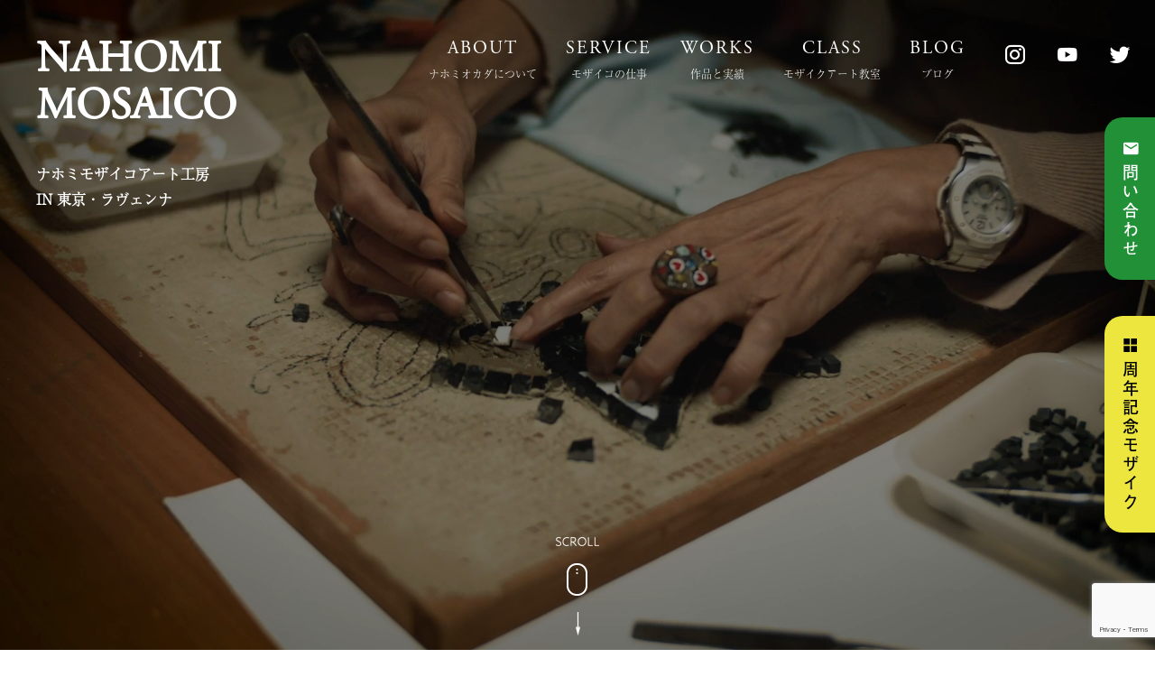

--- FILE ---
content_type: text/html; charset=UTF-8
request_url: https://mosaico.jp/
body_size: 45926
content:
<!DOCTYPE html>
<html xmlns="http://www.w3.org/1999/xhtml">
<head>
<!-- Global site tag (gtag.js) - Google Analytics -->
<script async src="https://www.googletagmanager.com/gtag/js?id=UA-27442303-1"></script>
<script>
window.dataLayer = window.dataLayer || [];
function gtag(){dataLayer.push(arguments);}
gtag('js', new Date());
gtag('config', 'UA-27442303-1');
</script>
<meta charset="UTF-8">
<meta http-equiv="X-UA-Compatible" content="IE=edge">
<meta name="viewport" content="width=device-width, initial-scale=1.0, minimum-scale=1.0, maximum-scale=2.0">
<link rel="icon" href="https://mosaico.jp/nahomi-mosaico/wp-content/themes/the_hoot/img/common/favicon.png">
<link rel="apple-touch-icon-precomposed" href="https://mosaico.jp/nahomi-mosaico/wp-content/themes/the_hoot/img/common/favicon.png">
<script src="https://www.google.com/recaptcha/api.js" async="" defer=""></script>
<title>ナホミモザイコ &#8211; 岡田七歩美公式WEBイタリアモザイクの世界</title>
<meta name='robots' content='max-image-preview:large' />
<link rel='dns-prefetch' href='//cdn.jsdelivr.net' />
<link rel="alternate" type="application/rss+xml" title="ナホミモザイコ &raquo; フィード" href="https://mosaico.jp/feed/" />
<link rel="alternate" type="application/rss+xml" title="ナホミモザイコ &raquo; コメントフィード" href="https://mosaico.jp/comments/feed/" />
<script type="text/javascript" id="wpp-js" src="https://mosaico.jp/nahomi-mosaico/wp-content/plugins/wordpress-popular-posts/assets/js/wpp.min.js?ver=7.3.6" data-sampling="0" data-sampling-rate="100" data-api-url="https://mosaico.jp/wp-json/wordpress-popular-posts" data-post-id="0" data-token="556ebefec1" data-lang="0" data-debug="0"></script>
<style id='wp-img-auto-sizes-contain-inline-css' type='text/css'>
img:is([sizes=auto i],[sizes^="auto," i]){contain-intrinsic-size:3000px 1500px}
/*# sourceURL=wp-img-auto-sizes-contain-inline-css */
</style>
<style id='wp-emoji-styles-inline-css' type='text/css'>

	img.wp-smiley, img.emoji {
		display: inline !important;
		border: none !important;
		box-shadow: none !important;
		height: 1em !important;
		width: 1em !important;
		margin: 0 0.07em !important;
		vertical-align: -0.1em !important;
		background: none !important;
		padding: 0 !important;
	}
/*# sourceURL=wp-emoji-styles-inline-css */
</style>
<style id='wp-block-library-inline-css' type='text/css'>
:root{--wp-block-synced-color:#7a00df;--wp-block-synced-color--rgb:122,0,223;--wp-bound-block-color:var(--wp-block-synced-color);--wp-editor-canvas-background:#ddd;--wp-admin-theme-color:#007cba;--wp-admin-theme-color--rgb:0,124,186;--wp-admin-theme-color-darker-10:#006ba1;--wp-admin-theme-color-darker-10--rgb:0,107,160.5;--wp-admin-theme-color-darker-20:#005a87;--wp-admin-theme-color-darker-20--rgb:0,90,135;--wp-admin-border-width-focus:2px}@media (min-resolution:192dpi){:root{--wp-admin-border-width-focus:1.5px}}.wp-element-button{cursor:pointer}:root .has-very-light-gray-background-color{background-color:#eee}:root .has-very-dark-gray-background-color{background-color:#313131}:root .has-very-light-gray-color{color:#eee}:root .has-very-dark-gray-color{color:#313131}:root .has-vivid-green-cyan-to-vivid-cyan-blue-gradient-background{background:linear-gradient(135deg,#00d084,#0693e3)}:root .has-purple-crush-gradient-background{background:linear-gradient(135deg,#34e2e4,#4721fb 50%,#ab1dfe)}:root .has-hazy-dawn-gradient-background{background:linear-gradient(135deg,#faaca8,#dad0ec)}:root .has-subdued-olive-gradient-background{background:linear-gradient(135deg,#fafae1,#67a671)}:root .has-atomic-cream-gradient-background{background:linear-gradient(135deg,#fdd79a,#004a59)}:root .has-nightshade-gradient-background{background:linear-gradient(135deg,#330968,#31cdcf)}:root .has-midnight-gradient-background{background:linear-gradient(135deg,#020381,#2874fc)}:root{--wp--preset--font-size--normal:16px;--wp--preset--font-size--huge:42px}.has-regular-font-size{font-size:1em}.has-larger-font-size{font-size:2.625em}.has-normal-font-size{font-size:var(--wp--preset--font-size--normal)}.has-huge-font-size{font-size:var(--wp--preset--font-size--huge)}.has-text-align-center{text-align:center}.has-text-align-left{text-align:left}.has-text-align-right{text-align:right}.has-fit-text{white-space:nowrap!important}#end-resizable-editor-section{display:none}.aligncenter{clear:both}.items-justified-left{justify-content:flex-start}.items-justified-center{justify-content:center}.items-justified-right{justify-content:flex-end}.items-justified-space-between{justify-content:space-between}.screen-reader-text{border:0;clip-path:inset(50%);height:1px;margin:-1px;overflow:hidden;padding:0;position:absolute;width:1px;word-wrap:normal!important}.screen-reader-text:focus{background-color:#ddd;clip-path:none;color:#444;display:block;font-size:1em;height:auto;left:5px;line-height:normal;padding:15px 23px 14px;text-decoration:none;top:5px;width:auto;z-index:100000}html :where(.has-border-color){border-style:solid}html :where([style*=border-top-color]){border-top-style:solid}html :where([style*=border-right-color]){border-right-style:solid}html :where([style*=border-bottom-color]){border-bottom-style:solid}html :where([style*=border-left-color]){border-left-style:solid}html :where([style*=border-width]){border-style:solid}html :where([style*=border-top-width]){border-top-style:solid}html :where([style*=border-right-width]){border-right-style:solid}html :where([style*=border-bottom-width]){border-bottom-style:solid}html :where([style*=border-left-width]){border-left-style:solid}html :where(img[class*=wp-image-]){height:auto;max-width:100%}:where(figure){margin:0 0 1em}html :where(.is-position-sticky){--wp-admin--admin-bar--position-offset:var(--wp-admin--admin-bar--height,0px)}@media screen and (max-width:600px){html :where(.is-position-sticky){--wp-admin--admin-bar--position-offset:0px}}

/*# sourceURL=wp-block-library-inline-css */
</style><style id='global-styles-inline-css' type='text/css'>
:root{--wp--preset--aspect-ratio--square: 1;--wp--preset--aspect-ratio--4-3: 4/3;--wp--preset--aspect-ratio--3-4: 3/4;--wp--preset--aspect-ratio--3-2: 3/2;--wp--preset--aspect-ratio--2-3: 2/3;--wp--preset--aspect-ratio--16-9: 16/9;--wp--preset--aspect-ratio--9-16: 9/16;--wp--preset--color--black: #000000;--wp--preset--color--cyan-bluish-gray: #abb8c3;--wp--preset--color--white: #ffffff;--wp--preset--color--pale-pink: #f78da7;--wp--preset--color--vivid-red: #cf2e2e;--wp--preset--color--luminous-vivid-orange: #ff6900;--wp--preset--color--luminous-vivid-amber: #fcb900;--wp--preset--color--light-green-cyan: #7bdcb5;--wp--preset--color--vivid-green-cyan: #00d084;--wp--preset--color--pale-cyan-blue: #8ed1fc;--wp--preset--color--vivid-cyan-blue: #0693e3;--wp--preset--color--vivid-purple: #9b51e0;--wp--preset--gradient--vivid-cyan-blue-to-vivid-purple: linear-gradient(135deg,rgb(6,147,227) 0%,rgb(155,81,224) 100%);--wp--preset--gradient--light-green-cyan-to-vivid-green-cyan: linear-gradient(135deg,rgb(122,220,180) 0%,rgb(0,208,130) 100%);--wp--preset--gradient--luminous-vivid-amber-to-luminous-vivid-orange: linear-gradient(135deg,rgb(252,185,0) 0%,rgb(255,105,0) 100%);--wp--preset--gradient--luminous-vivid-orange-to-vivid-red: linear-gradient(135deg,rgb(255,105,0) 0%,rgb(207,46,46) 100%);--wp--preset--gradient--very-light-gray-to-cyan-bluish-gray: linear-gradient(135deg,rgb(238,238,238) 0%,rgb(169,184,195) 100%);--wp--preset--gradient--cool-to-warm-spectrum: linear-gradient(135deg,rgb(74,234,220) 0%,rgb(151,120,209) 20%,rgb(207,42,186) 40%,rgb(238,44,130) 60%,rgb(251,105,98) 80%,rgb(254,248,76) 100%);--wp--preset--gradient--blush-light-purple: linear-gradient(135deg,rgb(255,206,236) 0%,rgb(152,150,240) 100%);--wp--preset--gradient--blush-bordeaux: linear-gradient(135deg,rgb(254,205,165) 0%,rgb(254,45,45) 50%,rgb(107,0,62) 100%);--wp--preset--gradient--luminous-dusk: linear-gradient(135deg,rgb(255,203,112) 0%,rgb(199,81,192) 50%,rgb(65,88,208) 100%);--wp--preset--gradient--pale-ocean: linear-gradient(135deg,rgb(255,245,203) 0%,rgb(182,227,212) 50%,rgb(51,167,181) 100%);--wp--preset--gradient--electric-grass: linear-gradient(135deg,rgb(202,248,128) 0%,rgb(113,206,126) 100%);--wp--preset--gradient--midnight: linear-gradient(135deg,rgb(2,3,129) 0%,rgb(40,116,252) 100%);--wp--preset--font-size--small: 13px;--wp--preset--font-size--medium: 20px;--wp--preset--font-size--large: 36px;--wp--preset--font-size--x-large: 42px;--wp--preset--spacing--20: 0.44rem;--wp--preset--spacing--30: 0.67rem;--wp--preset--spacing--40: 1rem;--wp--preset--spacing--50: 1.5rem;--wp--preset--spacing--60: 2.25rem;--wp--preset--spacing--70: 3.38rem;--wp--preset--spacing--80: 5.06rem;--wp--preset--shadow--natural: 6px 6px 9px rgba(0, 0, 0, 0.2);--wp--preset--shadow--deep: 12px 12px 50px rgba(0, 0, 0, 0.4);--wp--preset--shadow--sharp: 6px 6px 0px rgba(0, 0, 0, 0.2);--wp--preset--shadow--outlined: 6px 6px 0px -3px rgb(255, 255, 255), 6px 6px rgb(0, 0, 0);--wp--preset--shadow--crisp: 6px 6px 0px rgb(0, 0, 0);}:where(.is-layout-flex){gap: 0.5em;}:where(.is-layout-grid){gap: 0.5em;}body .is-layout-flex{display: flex;}.is-layout-flex{flex-wrap: wrap;align-items: center;}.is-layout-flex > :is(*, div){margin: 0;}body .is-layout-grid{display: grid;}.is-layout-grid > :is(*, div){margin: 0;}:where(.wp-block-columns.is-layout-flex){gap: 2em;}:where(.wp-block-columns.is-layout-grid){gap: 2em;}:where(.wp-block-post-template.is-layout-flex){gap: 1.25em;}:where(.wp-block-post-template.is-layout-grid){gap: 1.25em;}.has-black-color{color: var(--wp--preset--color--black) !important;}.has-cyan-bluish-gray-color{color: var(--wp--preset--color--cyan-bluish-gray) !important;}.has-white-color{color: var(--wp--preset--color--white) !important;}.has-pale-pink-color{color: var(--wp--preset--color--pale-pink) !important;}.has-vivid-red-color{color: var(--wp--preset--color--vivid-red) !important;}.has-luminous-vivid-orange-color{color: var(--wp--preset--color--luminous-vivid-orange) !important;}.has-luminous-vivid-amber-color{color: var(--wp--preset--color--luminous-vivid-amber) !important;}.has-light-green-cyan-color{color: var(--wp--preset--color--light-green-cyan) !important;}.has-vivid-green-cyan-color{color: var(--wp--preset--color--vivid-green-cyan) !important;}.has-pale-cyan-blue-color{color: var(--wp--preset--color--pale-cyan-blue) !important;}.has-vivid-cyan-blue-color{color: var(--wp--preset--color--vivid-cyan-blue) !important;}.has-vivid-purple-color{color: var(--wp--preset--color--vivid-purple) !important;}.has-black-background-color{background-color: var(--wp--preset--color--black) !important;}.has-cyan-bluish-gray-background-color{background-color: var(--wp--preset--color--cyan-bluish-gray) !important;}.has-white-background-color{background-color: var(--wp--preset--color--white) !important;}.has-pale-pink-background-color{background-color: var(--wp--preset--color--pale-pink) !important;}.has-vivid-red-background-color{background-color: var(--wp--preset--color--vivid-red) !important;}.has-luminous-vivid-orange-background-color{background-color: var(--wp--preset--color--luminous-vivid-orange) !important;}.has-luminous-vivid-amber-background-color{background-color: var(--wp--preset--color--luminous-vivid-amber) !important;}.has-light-green-cyan-background-color{background-color: var(--wp--preset--color--light-green-cyan) !important;}.has-vivid-green-cyan-background-color{background-color: var(--wp--preset--color--vivid-green-cyan) !important;}.has-pale-cyan-blue-background-color{background-color: var(--wp--preset--color--pale-cyan-blue) !important;}.has-vivid-cyan-blue-background-color{background-color: var(--wp--preset--color--vivid-cyan-blue) !important;}.has-vivid-purple-background-color{background-color: var(--wp--preset--color--vivid-purple) !important;}.has-black-border-color{border-color: var(--wp--preset--color--black) !important;}.has-cyan-bluish-gray-border-color{border-color: var(--wp--preset--color--cyan-bluish-gray) !important;}.has-white-border-color{border-color: var(--wp--preset--color--white) !important;}.has-pale-pink-border-color{border-color: var(--wp--preset--color--pale-pink) !important;}.has-vivid-red-border-color{border-color: var(--wp--preset--color--vivid-red) !important;}.has-luminous-vivid-orange-border-color{border-color: var(--wp--preset--color--luminous-vivid-orange) !important;}.has-luminous-vivid-amber-border-color{border-color: var(--wp--preset--color--luminous-vivid-amber) !important;}.has-light-green-cyan-border-color{border-color: var(--wp--preset--color--light-green-cyan) !important;}.has-vivid-green-cyan-border-color{border-color: var(--wp--preset--color--vivid-green-cyan) !important;}.has-pale-cyan-blue-border-color{border-color: var(--wp--preset--color--pale-cyan-blue) !important;}.has-vivid-cyan-blue-border-color{border-color: var(--wp--preset--color--vivid-cyan-blue) !important;}.has-vivid-purple-border-color{border-color: var(--wp--preset--color--vivid-purple) !important;}.has-vivid-cyan-blue-to-vivid-purple-gradient-background{background: var(--wp--preset--gradient--vivid-cyan-blue-to-vivid-purple) !important;}.has-light-green-cyan-to-vivid-green-cyan-gradient-background{background: var(--wp--preset--gradient--light-green-cyan-to-vivid-green-cyan) !important;}.has-luminous-vivid-amber-to-luminous-vivid-orange-gradient-background{background: var(--wp--preset--gradient--luminous-vivid-amber-to-luminous-vivid-orange) !important;}.has-luminous-vivid-orange-to-vivid-red-gradient-background{background: var(--wp--preset--gradient--luminous-vivid-orange-to-vivid-red) !important;}.has-very-light-gray-to-cyan-bluish-gray-gradient-background{background: var(--wp--preset--gradient--very-light-gray-to-cyan-bluish-gray) !important;}.has-cool-to-warm-spectrum-gradient-background{background: var(--wp--preset--gradient--cool-to-warm-spectrum) !important;}.has-blush-light-purple-gradient-background{background: var(--wp--preset--gradient--blush-light-purple) !important;}.has-blush-bordeaux-gradient-background{background: var(--wp--preset--gradient--blush-bordeaux) !important;}.has-luminous-dusk-gradient-background{background: var(--wp--preset--gradient--luminous-dusk) !important;}.has-pale-ocean-gradient-background{background: var(--wp--preset--gradient--pale-ocean) !important;}.has-electric-grass-gradient-background{background: var(--wp--preset--gradient--electric-grass) !important;}.has-midnight-gradient-background{background: var(--wp--preset--gradient--midnight) !important;}.has-small-font-size{font-size: var(--wp--preset--font-size--small) !important;}.has-medium-font-size{font-size: var(--wp--preset--font-size--medium) !important;}.has-large-font-size{font-size: var(--wp--preset--font-size--large) !important;}.has-x-large-font-size{font-size: var(--wp--preset--font-size--x-large) !important;}
/*# sourceURL=global-styles-inline-css */
</style>

<style id='classic-theme-styles-inline-css' type='text/css'>
/*! This file is auto-generated */
.wp-block-button__link{color:#fff;background-color:#32373c;border-radius:9999px;box-shadow:none;text-decoration:none;padding:calc(.667em + 2px) calc(1.333em + 2px);font-size:1.125em}.wp-block-file__button{background:#32373c;color:#fff;text-decoration:none}
/*# sourceURL=/wp-includes/css/classic-themes.min.css */
</style>
<link rel='stylesheet' id='contact-form-7-css' href='https://mosaico.jp/nahomi-mosaico/wp-content/plugins/contact-form-7/includes/css/styles.css?ver=6.1.4' type='text/css' media='all' />
<link rel='stylesheet' id='wordpress-popular-posts-css-css' href='https://mosaico.jp/nahomi-mosaico/wp-content/plugins/wordpress-popular-posts/assets/css/wpp.css?ver=7.3.6' type='text/css' media='all' />
<link rel='stylesheet' id='mdi-css-css' href='https://cdn.jsdelivr.net/npm/@mdi/font@5.9.55/css/materialdesignicons.min.css?ver=5.9.55' type='text/css' media='all' />
<link rel='stylesheet' id='common-css-css' href='https://mosaico.jp/nahomi-mosaico/wp-content/themes/the_hoot/css/common.css?ver=1.0.2' type='text/css' media='all' />
<link rel='stylesheet' id='swiper-css-css' href='https://mosaico.jp/nahomi-mosaico/wp-content/themes/the_hoot/css/swiper.min.css?ver=3.4.1' type='text/css' media='all' />
<link rel='stylesheet' id='top-css-css' href='https://mosaico.jp/nahomi-mosaico/wp-content/themes/the_hoot/css/frontpage.css?ver=1.0.1' type='text/css' media='all' />
<script type="text/javascript" src="https://mosaico.jp/nahomi-mosaico/wp-content/themes/the_hoot/js/jquery.min.js?ver=3.5.1" id="jquery-js-js"></script>
<script type="text/javascript" src="https://mosaico.jp/nahomi-mosaico/wp-content/themes/the_hoot/js/swiper.min.js?ver=3.4.1" id="swiper-js-js"></script>
<script type="text/javascript" src="https://mosaico.jp/nahomi-mosaico/wp-content/themes/the_hoot/js/top.js?ver=1.0.0" id="top-js-js"></script>
<link rel="https://api.w.org/" href="https://mosaico.jp/wp-json/" />            <style id="wpp-loading-animation-styles">@-webkit-keyframes bgslide{from{background-position-x:0}to{background-position-x:-200%}}@keyframes bgslide{from{background-position-x:0}to{background-position-x:-200%}}.wpp-widget-block-placeholder,.wpp-shortcode-placeholder{margin:0 auto;width:60px;height:3px;background:#dd3737;background:linear-gradient(90deg,#dd3737 0%,#571313 10%,#dd3737 100%);background-size:200% auto;border-radius:3px;-webkit-animation:bgslide 1s infinite linear;animation:bgslide 1s infinite linear}</style>
            <script>
  (function(d) {
    var config = {
      kitId: 'vgt1kea',
      scriptTimeout: 3000,
      async: true
    },
    h=d.documentElement,t=setTimeout(function(){h.className=h.className.replace(/\bwf-loading\b/g,"")+" wf-inactive";},config.scriptTimeout),tk=d.createElement("script"),f=false,s=d.getElementsByTagName("script")[0],a;h.className+=" wf-loading";tk.src='https://use.typekit.net/'+config.kitId+'.js';tk.async=true;tk.onload=tk.onreadystatechange=function(){a=this.readyState;if(f||a&&a!="complete"&&a!="loaded")return;f=true;clearTimeout(t);try{Typekit.load(config)}catch(e){}};s.parentNode.insertBefore(tk,s)
  })(document);
</script>
</head>
<body>
<div id="site-container">
<header role="banner" class="dark-mode is-fixed">
	<div id="site-name">
		<h1>ナホミモザイコアート工房<br>IN 東京・ラヴェンナ</h1>
		<a href="https://mosaico.jp" id="logo">
			<strong>NAHOMI <br>MOSAICO</strong><br>
		</a>
	</div>
	<input id="drawer-checkbox" type="checkbox">
	<label id="drawer-open" for="drawer-checkbox"><span></span></label>
	<label id="drawer-close" for="drawer-checkbox"></label>
	<nav id="navigation" role="navigation">
		<ul class="main">
			<li class="below-tb">
				<a href="https://mosaico.jp">
					<span>TOP</span>
					<em>トップ</em>
				</a>
			</li>
			<li>
				<a href="https://mosaico.jp/about/">
					<span>ABOUT</span>
					<em>ナホミオカダについて</em>
				</a>
			</li>
			<li>
				<a href="https://mosaico.jp/service/">
					<span>SERVICE</span>
					<em>モザイコの仕事</em>
				</a>
			</li>
			<li>
				<a href="https://mosaico.jp/works/">
					<span>WORKS</span>
					<em>作品と実績</em>
				</a>
			</li>
			<li>
				<a href="https://mosaico.jp/class/">
					<span>CLASS</span>
					<em>モザイクアート教室</em>
				</a>
			</li>
			<li>
				<a href="https://mosaico.jp/mosaic-world/">
					<span>BLOG</span>
					<em>ブログ</em>
				</a>
			</li>
		</ul>
		<ul class="sns">
			<li><a href="https://www.instagram.com/nahomiokada/" target="_blank" class="mdi mdi-instagram"></a></li>
			<li><a href="https://www.youtube.com/channel/UCzdo7Ze6oipH3_oWYgNi_cA" target="_blank" class="mdi mdi-youtube"></a></li>
			<li><a href="https://twitter.com/mosaicojp" target="_blank" class="mdi mdi-twitter"></a></li>
		</ul>
		<ul class="conv-btns">
			<li><a href="https://mosaico.jp/contact/"><span class="mdi mdi-email">問い合わせ</span></a></li>
			<li><a href="https://mosaico.jp/mosaic-world/mosaic-art/anniversary/"><span class="mdi mdi-view-grid">周年記念モザイク</span></a></li>
		</ul>
	</nav>
</header>
<div class="conv-btns" id="conv-btns-front">
	<div><a href="https://mosaico.jp/contact/"><span class="mdi mdi-email">問い合わせ</span></a></div>
	<div><a href="https://mosaico.jp/mosaic-world/mosaic-art/anniversary/"><span class="mdi mdi-view-grid">周年記念モザイク</span></a></div>
</div>
<div id="key-visual">
	<video id="video" muted autoplay playsinline loop>
		<source src="https://mosaico.jp/nahomi-mosaico/wp-content/themes/the_hoot/img/top/digest_20241023.mp4" type="video/mp4">
		<p>このブラウザは動画の再生ができません。</p>
	</video>
	<div id="scroll" class="is-active">SCROLL</div>
	<script>
		$(function() {
			$('#scroll').on('click', function() {
				$('html,body').animate({scrollTop:$('#about-nahomi-okada').offset().top}, 500);
			});
		});
	</script>
</div>
<main role="main">
	<div class="container">
		<section id="about-nahomi-okada" class="flex-wrapper">
			<div class="text">
				<h1>
					<strong>モザイクアーティスト</strong>
					<span>NAHOMI<br>OKADA</span>
				</h1>
				<p>難しい芸術作品というよりは、明るくかわいいモザイクアート。東京とラヴェンナ 、現代と遠い昔。二つの文化の架け橋をモザイクアートの世界で模索しています。材料や技がでしゃばらない、ちょうどいいバランスのモザイクアートが特徴です。<br>
				心がけているのは、難しい芸術作品というよりは、明るくポップでわかりやすいモザイクアートです。イタリアと日本、二つの文化の架け橋をモザイクアートの世界で表現したいです。</p>
				<a href="https://mosaico.jp/about/">+ READ MORE</a>
			</div>
			<div class="image">
				<div class="img-wrapper">
					<img src="https://mosaico.jp/nahomi-mosaico/wp-content/themes/the_hoot/img/top/nahomi-okada.jpg?v=202302" alt="モザイクアーティスト ナホミオカダ">
				</div>
			</div>
		</section>

		<section id="about-nahomi-mosaico" class="flex-wrapper">
			<div class="text">
				<h1>
					<strong>ナホミモザイコ</strong>
					<span>NAHOMI MOSAICO</span>
				</h1>
				<p>モザイクは、大理石やベネツィアンガラスやタイルをハンマーで割って作るアートです。<br>イタリア伝統モザイクの世界を、日本の暮らしに馴染むスタイルでお届けしています。<br>心がけているのは、飽きのこないアート性。ちょうどいい加減がナホミモザイコのスタイルです。<br><br>ナホミモザイコでは、玄関やキッチンのモザイク装飾など、時の経過で味わいが深まる本物のモザイクアートを直にお確かめ頂けます。周年記念行事の学校モザイクアートや、モザイク教室も開催しています。</p>
				<a href="https://mosaico.jp/service/">+ READ MORE</a>
			</div>
			<div class="images flex-wrapper">
				<section class="img-wrapper">
					<h2>
						<strong>建築装飾・看板・表札・外壁装飾</strong>
						<span>EXTERIOR</span>
					</h2>
					<img src="https://mosaico.jp/nahomi-mosaico/wp-content/themes/the_hoot/img/top/exterior.jpg?v=202302" alt="建築装飾・看板・表札・外壁装飾のモザイクアート">
				</section>
				<section class="img-wrapper">
					<h2>
						<strong>キッチンパネル・玄関・モザイク貼り造作・生活小物</strong>
						<span>INTERIOR</span>
					</h2>
					<img src="https://mosaico.jp/nahomi-mosaico/wp-content/themes/the_hoot/img/top/interior.jpg?v=202302" alt="キッチンパネル・玄関・モザイク貼り造作・生活小物のモザイクアート">
				</section>
				<section class="img-wrapper">
					<h2>
						<strong>Co-Creation・周年記念行事・壁画修復・TV企画</strong>
						<span>MEMORY</span>
					</h2>
					<img src="https://mosaico.jp/nahomi-mosaico/wp-content/themes/the_hoot/img/top/memory.jpg?v=202302" alt="ナホミモザイコのCo-Creation・周年記念行事・壁画修復・TV企画">
				</section>
				<section class="img-wrapper">
					<h2>
						<strong>壁を飾るオリジナルのモザイクアート作品</strong>
						<span>MOSAIC ART PANNEL</span>
					</h2>
					<img src="https://mosaico.jp/nahomi-mosaico/wp-content/themes/the_hoot/img/top/art-panel.jpg?v=202302" alt="壁を飾るオリジナルのモザイクアート作品">
				</section>
			</div>
		</section>

				<section id="mosaic-works">
			<h1 class="section-title">
				<strong>モザイクアート作品と仕事の実績</strong>
				<span>WORKS</span>
			</h1>
			 
			<div class="slider">
				<div class="slider-container">
					<div class="swiper-wrapper">
												<a class="swiper-slide" href="https://mosaico.jp/works/exterior/sign02/">
							<div class="text flex-wrapper">
								<div class="inner-wrapper">
									<div class="title">ファサード看板　経堂の集合住宅</div>
																		<div class="categories">
																				<em>ファサードデザイン</em>
																				<em>モザイク看板</em>
																			</div>
																	</div>
							</div>
							<div class="image img-wrapper">
								<img src="https://mosaico.jp/nahomi-mosaico/wp-content/uploads/2021/10/scuderia-kyodo-1200x720.jpg">
							</div>
						</a>
												<a class="swiper-slide" href="https://mosaico.jp/works/memorial/school-mosaic03/">
							<div class="text flex-wrapper">
								<div class="inner-wrapper">
									<div class="title">小学校のトイレ　</div>
																		<div class="categories">
																				<em>CO-Creation</em>
																				<em>キッチン・洗面</em>
																			</div>
																	</div>
							</div>
							<div class="image img-wrapper">
								<img src="https://mosaico.jp/nahomi-mosaico/wp-content/uploads/2021/02/小学校トイレ改修工事１-５-900x1200.jpg">
							</div>
						</a>
												<a class="swiper-slide" href="https://mosaico.jp/works/memorial/school-mosaic02/">
							<div class="text flex-wrapper">
								<div class="inner-wrapper">
									<div class="title">９００名の児童で作る巨大壁画</div>
																		<div class="categories">
																				<em>CO-Creation</em>
																				<em>周年記念</em>
																				<em>学校モザイク</em>
																			</div>
																	</div>
							</div>
							<div class="image img-wrapper">
								<img src="https://mosaico.jp/nahomi-mosaico/wp-content/uploads/2021/02/schoomosaicIMG_8498-1200x784.jpg">
							</div>
						</a>
												<a class="swiper-slide" href="https://mosaico.jp/works/exterior/sign-villafelice/">
							<div class="text flex-wrapper">
								<div class="inner-wrapper">
									<div class="title">犬の看板　モザイクアート</div>
																		<div class="categories">
																				<em>大理石</em>
																				<em>看板・表札</em>
																			</div>
																	</div>
							</div>
							<div class="image img-wrapper">
								<img src="https://mosaico.jp/nahomi-mosaico/wp-content/uploads/2021/02/villa-felice@2x-1200x1200.jpg">
							</div>
						</a>
												<a class="swiper-slide" href="https://mosaico.jp/works/exterior/cinema-chupki-tabata/">
							<div class="text flex-wrapper">
								<div class="inner-wrapper">
									<div class="title">触れる映画館の看板</div>
																		<div class="categories">
																				<em>手触り感</em>
																				<em>看板・表札</em>
																			</div>
																	</div>
							</div>
							<div class="image img-wrapper">
								<img src="https://mosaico.jp/nahomi-mosaico/wp-content/uploads/2021/02/Chupki1-1194x1200.jpg">
							</div>
						</a>
												<a class="swiper-slide" href="https://mosaico.jp/works/exterior/casa-porta01/">
							<div class="text flex-wrapper">
								<div class="inner-wrapper">
									<div class="title">和と洋の融合モザイクアート看板</div>
																		<div class="categories">
																				<em>ベネチアンガラス</em>
																				<em>看板・表札</em>
																			</div>
																	</div>
							</div>
							<div class="image img-wrapper">
								<img src="https://mosaico.jp/nahomi-mosaico/wp-content/uploads/2021/02/31-1200x675.jpg">
							</div>
						</a>
												<a class="swiper-slide" href="https://mosaico.jp/works/interior/kitchen01/">
							<div class="text flex-wrapper">
								<div class="inner-wrapper">
									<div class="title">北向き古い台所・モザイクリメイク</div>
																		<div class="categories">
																				<em>キッチン・洗面</em>
																				<em>リフォーム</em>
																			</div>
																	</div>
							</div>
							<div class="image img-wrapper">
								<img src="https://mosaico.jp/nahomi-mosaico/wp-content/uploads/2021/02/kitchen２IMG_7271-1200x866.jpg">
							</div>
						</a>
												<a class="swiper-slide" href="https://mosaico.jp/works/interior/kitchen03/">
							<div class="text flex-wrapper">
								<div class="inner-wrapper">
									<div class="title">シンク周りをモザイクアートでもっと美しく</div>
																		<div class="categories">
																				<em>キッチン・洗面</em>
																			</div>
																	</div>
							</div>
							<div class="image img-wrapper">
								<img src="https://mosaico.jp/nahomi-mosaico/wp-content/uploads/2021/02/キッチン１洗面IMG_7256-1200x900.jpg">
							</div>
						</a>
												<a class="swiper-slide" href="https://mosaico.jp/works/interior/kitchen02/">
							<div class="text flex-wrapper">
								<div class="inner-wrapper">
									<div class="title">ワンランク上質のコンロ周り</div>
																		<div class="categories">
																				<em>キッチン・洗面</em>
																				<em>装飾壁</em>
																			</div>
																	</div>
							</div>
							<div class="image img-wrapper">
								<img src="https://mosaico.jp/nahomi-mosaico/wp-content/uploads/2021/02/キッチン１R0014545-1022x1200.jpg">
							</div>
						</a>
												<a class="swiper-slide" href="https://mosaico.jp/works/memorial/school-mosaic01/">
							<div class="text flex-wrapper">
								<div class="inner-wrapper">
									<div class="title">みんなで作るモザイクアート　４０周年記念</div>
																		<div class="categories">
																				<em>CO-Creation</em>
																				<em>周年記念</em>
																				<em>学校モザイク</em>
																			</div>
																	</div>
							</div>
							<div class="image img-wrapper">
								<img src="https://mosaico.jp/nahomi-mosaico/wp-content/uploads/2021/02/学校モザイク１-1200x842.jpg">
							</div>
						</a>
											</div>
					<div class="nav flex-wrapper">
						<div class="slider-nav prev">PREV</div>
						<div class="slider-nav next">NEXT</div>
					</div>
				</div>
			</div>
						<div class="slider-pagination"></div>
			<a href="https://mosaico.jp/works/">+ READ MORE</a>
		</section>

				<section id="mosaic-classes">
			<h1 class="section-title align-right">
				<strong>モザイクアート教室</strong>
				<span>CLASS</span>
			</h1>
			 
			<div class="flex-wrapper">
								<section>
					<a href="https://mosaico.jp/class/class27/">
						<div class="text">
							<div class="inner-wrapper">
								<h2>新年の願いを”形”に・干支【馬のモザイク絵馬】ワークショップ</h2>
								<div class="dates">
									<p class="mdi mdi-calendar-text">2026.1.11〜2026.1.31</p>
								</div>
							</div>
														<span class="mdi mdi-map-marker">ナホミモザイコ工房</span>
													</div>
						<div class="img-wrapper img-hover">
							<img src="https://mosaico.jp/nahomi-mosaico/wp-content/uploads/2025/12/20260103DSC03633-1200x720.jpeg" alt="新年の願いを”形”に・干支【馬のモザイク絵馬】ワークショップ">
						</div>
						<div class="status status02"><em>募集中</em></div>
					</a>
				</section>
								<section>
					<a href="https://mosaico.jp/class/trial10/">
						<div class="text">
							<div class="inner-wrapper">
								<h2>ナホミモザイコ新春・４回トライアルコースのご案内</h2>
								<div class="dates">
									<p class="mdi mdi-calendar-text">2026.1.31〜2026.3.228<small>(土曜日/隔週日曜・水曜日)</small></p>
								</div>
							</div>
														<span class="mdi mdi-map-marker">ナホミモザイコ工房　東京都中野区　最寄駅：西武新宿線野方駅徒歩７分</span>
													</div>
						<div class="img-wrapper img-hover">
							<img src="https://mosaico.jp/nahomi-mosaico/wp-content/uploads/2026/01/DSC03639-1200x720.jpg" alt="ナホミモザイコ新春・４回トライアルコースのご案内">
						</div>
						<div class="status status02"><em>募集中</em></div>
					</a>
				</section>
								<section>
					<a href="https://mosaico.jp/class/trial08/">
						<div class="text">
							<div class="inner-wrapper">
								<h2>はじめての「モザイクアート」夏のトライアル４回レッスン</h2>
								<div class="dates">
									<p class="mdi mdi-calendar-text">2023.7.1〜2023.9.27<small>(土曜日)</small></p>
								</div>
							</div>
														<span class="mdi mdi-map-marker">ナホミモザイコ工房</span>
													</div>
						<div class="img-wrapper img-hover">
							<img src="https://mosaico.jp/nahomi-mosaico/wp-content/uploads/2025/06/20250605nahomimosaico-1200x720.jpg" alt="はじめての「モザイクアート」夏のトライアル４回レッスン">
						</div>
						<div class="status status03"><em>募集終了</em></div>
					</a>
				</section>
								<section>
					<a href="https://mosaico.jp/class/class26/">
						<div class="text">
							<div class="inner-wrapper">
								<h2>気分は古代ローマ人・モザイクアートのコースタ制作♡</h2>
								<div class="dates">
									<p class="mdi mdi-calendar-text">2025.4.18〜2025.8.11</p>
								</div>
							</div>
														<span class="mdi mdi-map-marker">ナホミモザイコ工房　東京都中野区　最寄駅：西武新宿線野方駅徒歩７分</span>
													</div>
						<div class="img-wrapper img-hover">
							<img src="https://mosaico.jp/nahomi-mosaico/wp-content/uploads/2025/03/DSC00783-1200x720.jpg" alt="気分は古代ローマ人・モザイクアートのコースタ制作♡">
						</div>
						<div class="status status03"><em>募集終了</em></div>
					</a>
				</section>
							</div>
						<a href="https://mosaico.jp/class/">+ READ MORE</a>
		</section>

		<section id="mosaic-world">
			<h1 class="section-title">
				<strong>モザイクアートの世界</strong>
				<span>MOSAIC WORLD</span>
			</h1>
									<div class="flex-wrapper">
								<section>
					<a href="https://mosaico.jp/mosaic-world/mosaic-art-lessons/howtojoin03/">
						<h3>教室の歩み・講師について</h3>
						<div class="image img-wrapper img-hover">
							<img src="https://mosaico.jp/nahomi-mosaico/wp-content/uploads/2026/01/IMG_4840-scaled-1-1200x720.jpg" alt="教室の歩み・講師について">
						</div>
					</a>
					<div class="remarks">
																		<em>モザイクアート教室</em>
																		<p><time datetime="2026-01-15">2026.01.15 Thu</time></p>
					</div>
				</section>
								<section>
					<a href="https://mosaico.jp/mosaic-world/mosaic-art-lessons/classwork04/">
						<h3>モザイクアート教室【初級後半〜中級】作品例</h3>
						<div class="image img-wrapper img-hover">
							<img src="https://mosaico.jp/nahomi-mosaico/wp-content/uploads/2026/01/IMG_1665-1200x720.jpeg" alt="モザイクアート教室【初級後半〜中級】作品例">
						</div>
					</a>
					<div class="remarks">
																		<em>モザイクアート教室</em>
																		<p><time datetime="2026-01-13">2026.01.13 Tue</time></p>
					</div>
				</section>
								<section>
					<a href="https://mosaico.jp/mosaic-world/mosaic-art-lessons/howtojoin02/">
						<h3>モザイクアート教室ご入会案内 （教室について）</h3>
						<div class="image img-wrapper img-hover">
							<img src="https://mosaico.jp/nahomi-mosaico/wp-content/uploads/2026/01/IMG_6269-1200x720.jpg" alt="モザイクアート教室ご入会案内 （教室について）">
						</div>
					</a>
					<div class="remarks">
																		<em>モザイクアート教室</em>
																		<p><time datetime="2026-01-10">2026.01.10 Sat</time></p>
					</div>
				</section>
								<section>
					<a href="https://mosaico.jp/mosaic-world/mosaic-art-lessons/howtojoin/">
						<h3>モザイクアート教室ご入会案内</h3>
						<div class="image img-wrapper img-hover">
							<img src="https://mosaico.jp/nahomi-mosaico/wp-content/uploads/2021/02/2021nahomimosaico02-1200x720.jpg" alt="モザイクアート教室ご入会案内">
						</div>
					</a>
					<div class="remarks">
																		<em>モザイクアート教室</em>
																		<p><time datetime="2026-01-10">2026.01.10 Sat</time></p>
					</div>
				</section>
								<section>
					<a href="https://mosaico.jp/mosaic-world/mosaic-art-lessons/ws07/">
						<h3>「モザイクアートで学ぶ聖書の世界」実施報告〜 ラヴェンナ伝統の技法とともに 〜</h3>
						<div class="image img-wrapper img-hover">
							<img src="https://mosaico.jp/nahomi-mosaico/wp-content/uploads/2026/01/20260104DSC03224-1200x720.jpg" alt="「モザイクアートで学ぶ聖書の世界」実施報告〜 ラヴェンナ伝統の技法とともに 〜">
						</div>
					</a>
					<div class="remarks">
																		<em>モザイクアート教室</em>
																		<p><time datetime="2026-01-05">2026.01.05 Mon</time></p>
					</div>
				</section>
								<section>
					<a href="https://mosaico.jp/mosaic-world/mosaic-art/nahomiokada12/">
						<h3>令和八年新年ごあいさつ　ナホミモザイコ</h3>
						<div class="image img-wrapper img-hover">
							<img src="https://mosaico.jp/nahomi-mosaico/wp-content/uploads/2025/12/20260101nahomimosaico-1200x720.jpg" alt="令和八年新年ごあいさつ　ナホミモザイコ">
						</div>
					</a>
					<div class="remarks">
																		<em>モザイクアートとは</em>
																		<p><time datetime="2026-01-01">2026.01.01 Thu</time></p>
					</div>
				</section>
							</div>
									<a href="https://mosaico.jp/mosaic-world/">+ READ MORE</a>
					</section>
	</div>
</main>
<footer role="contentinfo">
	<div id="logo-footer">
		<strong>NAHOMI <br>MOSAICO</strong><br>
		<span>ナホミモザイコ</span>
	</div>
	<div id="copyright">
		<p>&copy;NAHOMI MOSAICO</p>
	</div>
</footer>
</div>
<script type="speculationrules">
{"prefetch":[{"source":"document","where":{"and":[{"href_matches":"/*"},{"not":{"href_matches":["/nahomi-mosaico/wp-*.php","/nahomi-mosaico/wp-admin/*","/nahomi-mosaico/wp-content/uploads/*","/nahomi-mosaico/wp-content/*","/nahomi-mosaico/wp-content/plugins/*","/nahomi-mosaico/wp-content/themes/the_hoot/*","/*\\?(.+)"]}},{"not":{"selector_matches":"a[rel~=\"nofollow\"]"}},{"not":{"selector_matches":".no-prefetch, .no-prefetch a"}}]},"eagerness":"conservative"}]}
</script>
<script type="text/javascript" src="https://mosaico.jp/nahomi-mosaico/wp-includes/js/dist/hooks.min.js?ver=dd5603f07f9220ed27f1" id="wp-hooks-js"></script>
<script type="text/javascript" src="https://mosaico.jp/nahomi-mosaico/wp-includes/js/dist/i18n.min.js?ver=c26c3dc7bed366793375" id="wp-i18n-js"></script>
<script type="text/javascript" id="wp-i18n-js-after">
/* <![CDATA[ */
wp.i18n.setLocaleData( { 'text direction\u0004ltr': [ 'ltr' ] } );
//# sourceURL=wp-i18n-js-after
/* ]]> */
</script>
<script type="text/javascript" src="https://mosaico.jp/nahomi-mosaico/wp-content/plugins/contact-form-7/includes/swv/js/index.js?ver=6.1.4" id="swv-js"></script>
<script type="text/javascript" id="contact-form-7-js-translations">
/* <![CDATA[ */
( function( domain, translations ) {
	var localeData = translations.locale_data[ domain ] || translations.locale_data.messages;
	localeData[""].domain = domain;
	wp.i18n.setLocaleData( localeData, domain );
} )( "contact-form-7", {"translation-revision-date":"2025-11-30 08:12:23+0000","generator":"GlotPress\/4.0.3","domain":"messages","locale_data":{"messages":{"":{"domain":"messages","plural-forms":"nplurals=1; plural=0;","lang":"ja_JP"},"This contact form is placed in the wrong place.":["\u3053\u306e\u30b3\u30f3\u30bf\u30af\u30c8\u30d5\u30a9\u30fc\u30e0\u306f\u9593\u9055\u3063\u305f\u4f4d\u7f6e\u306b\u7f6e\u304b\u308c\u3066\u3044\u307e\u3059\u3002"],"Error:":["\u30a8\u30e9\u30fc:"]}},"comment":{"reference":"includes\/js\/index.js"}} );
//# sourceURL=contact-form-7-js-translations
/* ]]> */
</script>
<script type="text/javascript" id="contact-form-7-js-before">
/* <![CDATA[ */
var wpcf7 = {
    "api": {
        "root": "https:\/\/mosaico.jp\/wp-json\/",
        "namespace": "contact-form-7\/v1"
    },
    "cached": 1
};
//# sourceURL=contact-form-7-js-before
/* ]]> */
</script>
<script type="text/javascript" src="https://mosaico.jp/nahomi-mosaico/wp-content/plugins/contact-form-7/includes/js/index.js?ver=6.1.4" id="contact-form-7-js"></script>
<script type="text/javascript" src="https://www.google.com/recaptcha/api.js?render=6LeIhckgAAAAACLdOfT7SQ42ymJWZBss2zQrK1fY&amp;ver=3.0" id="google-recaptcha-js"></script>
<script type="text/javascript" src="https://mosaico.jp/nahomi-mosaico/wp-includes/js/dist/vendor/wp-polyfill.min.js?ver=3.15.0" id="wp-polyfill-js"></script>
<script type="text/javascript" id="wpcf7-recaptcha-js-before">
/* <![CDATA[ */
var wpcf7_recaptcha = {
    "sitekey": "6LeIhckgAAAAACLdOfT7SQ42ymJWZBss2zQrK1fY",
    "actions": {
        "homepage": "homepage",
        "contactform": "contactform"
    }
};
//# sourceURL=wpcf7-recaptcha-js-before
/* ]]> */
</script>
<script type="text/javascript" src="https://mosaico.jp/nahomi-mosaico/wp-content/plugins/contact-form-7/modules/recaptcha/index.js?ver=6.1.4" id="wpcf7-recaptcha-js"></script>
<script id="wp-emoji-settings" type="application/json">
{"baseUrl":"https://s.w.org/images/core/emoji/17.0.2/72x72/","ext":".png","svgUrl":"https://s.w.org/images/core/emoji/17.0.2/svg/","svgExt":".svg","source":{"concatemoji":"https://mosaico.jp/nahomi-mosaico/wp-includes/js/wp-emoji-release.min.js?ver=6.9"}}
</script>
<script type="module">
/* <![CDATA[ */
/*! This file is auto-generated */
const a=JSON.parse(document.getElementById("wp-emoji-settings").textContent),o=(window._wpemojiSettings=a,"wpEmojiSettingsSupports"),s=["flag","emoji"];function i(e){try{var t={supportTests:e,timestamp:(new Date).valueOf()};sessionStorage.setItem(o,JSON.stringify(t))}catch(e){}}function c(e,t,n){e.clearRect(0,0,e.canvas.width,e.canvas.height),e.fillText(t,0,0);t=new Uint32Array(e.getImageData(0,0,e.canvas.width,e.canvas.height).data);e.clearRect(0,0,e.canvas.width,e.canvas.height),e.fillText(n,0,0);const a=new Uint32Array(e.getImageData(0,0,e.canvas.width,e.canvas.height).data);return t.every((e,t)=>e===a[t])}function p(e,t){e.clearRect(0,0,e.canvas.width,e.canvas.height),e.fillText(t,0,0);var n=e.getImageData(16,16,1,1);for(let e=0;e<n.data.length;e++)if(0!==n.data[e])return!1;return!0}function u(e,t,n,a){switch(t){case"flag":return n(e,"\ud83c\udff3\ufe0f\u200d\u26a7\ufe0f","\ud83c\udff3\ufe0f\u200b\u26a7\ufe0f")?!1:!n(e,"\ud83c\udde8\ud83c\uddf6","\ud83c\udde8\u200b\ud83c\uddf6")&&!n(e,"\ud83c\udff4\udb40\udc67\udb40\udc62\udb40\udc65\udb40\udc6e\udb40\udc67\udb40\udc7f","\ud83c\udff4\u200b\udb40\udc67\u200b\udb40\udc62\u200b\udb40\udc65\u200b\udb40\udc6e\u200b\udb40\udc67\u200b\udb40\udc7f");case"emoji":return!a(e,"\ud83e\u1fac8")}return!1}function f(e,t,n,a){let r;const o=(r="undefined"!=typeof WorkerGlobalScope&&self instanceof WorkerGlobalScope?new OffscreenCanvas(300,150):document.createElement("canvas")).getContext("2d",{willReadFrequently:!0}),s=(o.textBaseline="top",o.font="600 32px Arial",{});return e.forEach(e=>{s[e]=t(o,e,n,a)}),s}function r(e){var t=document.createElement("script");t.src=e,t.defer=!0,document.head.appendChild(t)}a.supports={everything:!0,everythingExceptFlag:!0},new Promise(t=>{let n=function(){try{var e=JSON.parse(sessionStorage.getItem(o));if("object"==typeof e&&"number"==typeof e.timestamp&&(new Date).valueOf()<e.timestamp+604800&&"object"==typeof e.supportTests)return e.supportTests}catch(e){}return null}();if(!n){if("undefined"!=typeof Worker&&"undefined"!=typeof OffscreenCanvas&&"undefined"!=typeof URL&&URL.createObjectURL&&"undefined"!=typeof Blob)try{var e="postMessage("+f.toString()+"("+[JSON.stringify(s),u.toString(),c.toString(),p.toString()].join(",")+"));",a=new Blob([e],{type:"text/javascript"});const r=new Worker(URL.createObjectURL(a),{name:"wpTestEmojiSupports"});return void(r.onmessage=e=>{i(n=e.data),r.terminate(),t(n)})}catch(e){}i(n=f(s,u,c,p))}t(n)}).then(e=>{for(const n in e)a.supports[n]=e[n],a.supports.everything=a.supports.everything&&a.supports[n],"flag"!==n&&(a.supports.everythingExceptFlag=a.supports.everythingExceptFlag&&a.supports[n]);var t;a.supports.everythingExceptFlag=a.supports.everythingExceptFlag&&!a.supports.flag,a.supports.everything||((t=a.source||{}).concatemoji?r(t.concatemoji):t.wpemoji&&t.twemoji&&(r(t.twemoji),r(t.wpemoji)))});
//# sourceURL=https://mosaico.jp/nahomi-mosaico/wp-includes/js/wp-emoji-loader.min.js
/* ]]> */
</script>
</body>
</html>


--- FILE ---
content_type: text/html; charset=utf-8
request_url: https://www.google.com/recaptcha/api2/anchor?ar=1&k=6LeIhckgAAAAACLdOfT7SQ42ymJWZBss2zQrK1fY&co=aHR0cHM6Ly9tb3NhaWNvLmpwOjQ0Mw..&hl=en&v=PoyoqOPhxBO7pBk68S4YbpHZ&size=invisible&anchor-ms=20000&execute-ms=30000&cb=yjla3jfy5zs5
body_size: 48856
content:
<!DOCTYPE HTML><html dir="ltr" lang="en"><head><meta http-equiv="Content-Type" content="text/html; charset=UTF-8">
<meta http-equiv="X-UA-Compatible" content="IE=edge">
<title>reCAPTCHA</title>
<style type="text/css">
/* cyrillic-ext */
@font-face {
  font-family: 'Roboto';
  font-style: normal;
  font-weight: 400;
  font-stretch: 100%;
  src: url(//fonts.gstatic.com/s/roboto/v48/KFO7CnqEu92Fr1ME7kSn66aGLdTylUAMa3GUBHMdazTgWw.woff2) format('woff2');
  unicode-range: U+0460-052F, U+1C80-1C8A, U+20B4, U+2DE0-2DFF, U+A640-A69F, U+FE2E-FE2F;
}
/* cyrillic */
@font-face {
  font-family: 'Roboto';
  font-style: normal;
  font-weight: 400;
  font-stretch: 100%;
  src: url(//fonts.gstatic.com/s/roboto/v48/KFO7CnqEu92Fr1ME7kSn66aGLdTylUAMa3iUBHMdazTgWw.woff2) format('woff2');
  unicode-range: U+0301, U+0400-045F, U+0490-0491, U+04B0-04B1, U+2116;
}
/* greek-ext */
@font-face {
  font-family: 'Roboto';
  font-style: normal;
  font-weight: 400;
  font-stretch: 100%;
  src: url(//fonts.gstatic.com/s/roboto/v48/KFO7CnqEu92Fr1ME7kSn66aGLdTylUAMa3CUBHMdazTgWw.woff2) format('woff2');
  unicode-range: U+1F00-1FFF;
}
/* greek */
@font-face {
  font-family: 'Roboto';
  font-style: normal;
  font-weight: 400;
  font-stretch: 100%;
  src: url(//fonts.gstatic.com/s/roboto/v48/KFO7CnqEu92Fr1ME7kSn66aGLdTylUAMa3-UBHMdazTgWw.woff2) format('woff2');
  unicode-range: U+0370-0377, U+037A-037F, U+0384-038A, U+038C, U+038E-03A1, U+03A3-03FF;
}
/* math */
@font-face {
  font-family: 'Roboto';
  font-style: normal;
  font-weight: 400;
  font-stretch: 100%;
  src: url(//fonts.gstatic.com/s/roboto/v48/KFO7CnqEu92Fr1ME7kSn66aGLdTylUAMawCUBHMdazTgWw.woff2) format('woff2');
  unicode-range: U+0302-0303, U+0305, U+0307-0308, U+0310, U+0312, U+0315, U+031A, U+0326-0327, U+032C, U+032F-0330, U+0332-0333, U+0338, U+033A, U+0346, U+034D, U+0391-03A1, U+03A3-03A9, U+03B1-03C9, U+03D1, U+03D5-03D6, U+03F0-03F1, U+03F4-03F5, U+2016-2017, U+2034-2038, U+203C, U+2040, U+2043, U+2047, U+2050, U+2057, U+205F, U+2070-2071, U+2074-208E, U+2090-209C, U+20D0-20DC, U+20E1, U+20E5-20EF, U+2100-2112, U+2114-2115, U+2117-2121, U+2123-214F, U+2190, U+2192, U+2194-21AE, U+21B0-21E5, U+21F1-21F2, U+21F4-2211, U+2213-2214, U+2216-22FF, U+2308-230B, U+2310, U+2319, U+231C-2321, U+2336-237A, U+237C, U+2395, U+239B-23B7, U+23D0, U+23DC-23E1, U+2474-2475, U+25AF, U+25B3, U+25B7, U+25BD, U+25C1, U+25CA, U+25CC, U+25FB, U+266D-266F, U+27C0-27FF, U+2900-2AFF, U+2B0E-2B11, U+2B30-2B4C, U+2BFE, U+3030, U+FF5B, U+FF5D, U+1D400-1D7FF, U+1EE00-1EEFF;
}
/* symbols */
@font-face {
  font-family: 'Roboto';
  font-style: normal;
  font-weight: 400;
  font-stretch: 100%;
  src: url(//fonts.gstatic.com/s/roboto/v48/KFO7CnqEu92Fr1ME7kSn66aGLdTylUAMaxKUBHMdazTgWw.woff2) format('woff2');
  unicode-range: U+0001-000C, U+000E-001F, U+007F-009F, U+20DD-20E0, U+20E2-20E4, U+2150-218F, U+2190, U+2192, U+2194-2199, U+21AF, U+21E6-21F0, U+21F3, U+2218-2219, U+2299, U+22C4-22C6, U+2300-243F, U+2440-244A, U+2460-24FF, U+25A0-27BF, U+2800-28FF, U+2921-2922, U+2981, U+29BF, U+29EB, U+2B00-2BFF, U+4DC0-4DFF, U+FFF9-FFFB, U+10140-1018E, U+10190-1019C, U+101A0, U+101D0-101FD, U+102E0-102FB, U+10E60-10E7E, U+1D2C0-1D2D3, U+1D2E0-1D37F, U+1F000-1F0FF, U+1F100-1F1AD, U+1F1E6-1F1FF, U+1F30D-1F30F, U+1F315, U+1F31C, U+1F31E, U+1F320-1F32C, U+1F336, U+1F378, U+1F37D, U+1F382, U+1F393-1F39F, U+1F3A7-1F3A8, U+1F3AC-1F3AF, U+1F3C2, U+1F3C4-1F3C6, U+1F3CA-1F3CE, U+1F3D4-1F3E0, U+1F3ED, U+1F3F1-1F3F3, U+1F3F5-1F3F7, U+1F408, U+1F415, U+1F41F, U+1F426, U+1F43F, U+1F441-1F442, U+1F444, U+1F446-1F449, U+1F44C-1F44E, U+1F453, U+1F46A, U+1F47D, U+1F4A3, U+1F4B0, U+1F4B3, U+1F4B9, U+1F4BB, U+1F4BF, U+1F4C8-1F4CB, U+1F4D6, U+1F4DA, U+1F4DF, U+1F4E3-1F4E6, U+1F4EA-1F4ED, U+1F4F7, U+1F4F9-1F4FB, U+1F4FD-1F4FE, U+1F503, U+1F507-1F50B, U+1F50D, U+1F512-1F513, U+1F53E-1F54A, U+1F54F-1F5FA, U+1F610, U+1F650-1F67F, U+1F687, U+1F68D, U+1F691, U+1F694, U+1F698, U+1F6AD, U+1F6B2, U+1F6B9-1F6BA, U+1F6BC, U+1F6C6-1F6CF, U+1F6D3-1F6D7, U+1F6E0-1F6EA, U+1F6F0-1F6F3, U+1F6F7-1F6FC, U+1F700-1F7FF, U+1F800-1F80B, U+1F810-1F847, U+1F850-1F859, U+1F860-1F887, U+1F890-1F8AD, U+1F8B0-1F8BB, U+1F8C0-1F8C1, U+1F900-1F90B, U+1F93B, U+1F946, U+1F984, U+1F996, U+1F9E9, U+1FA00-1FA6F, U+1FA70-1FA7C, U+1FA80-1FA89, U+1FA8F-1FAC6, U+1FACE-1FADC, U+1FADF-1FAE9, U+1FAF0-1FAF8, U+1FB00-1FBFF;
}
/* vietnamese */
@font-face {
  font-family: 'Roboto';
  font-style: normal;
  font-weight: 400;
  font-stretch: 100%;
  src: url(//fonts.gstatic.com/s/roboto/v48/KFO7CnqEu92Fr1ME7kSn66aGLdTylUAMa3OUBHMdazTgWw.woff2) format('woff2');
  unicode-range: U+0102-0103, U+0110-0111, U+0128-0129, U+0168-0169, U+01A0-01A1, U+01AF-01B0, U+0300-0301, U+0303-0304, U+0308-0309, U+0323, U+0329, U+1EA0-1EF9, U+20AB;
}
/* latin-ext */
@font-face {
  font-family: 'Roboto';
  font-style: normal;
  font-weight: 400;
  font-stretch: 100%;
  src: url(//fonts.gstatic.com/s/roboto/v48/KFO7CnqEu92Fr1ME7kSn66aGLdTylUAMa3KUBHMdazTgWw.woff2) format('woff2');
  unicode-range: U+0100-02BA, U+02BD-02C5, U+02C7-02CC, U+02CE-02D7, U+02DD-02FF, U+0304, U+0308, U+0329, U+1D00-1DBF, U+1E00-1E9F, U+1EF2-1EFF, U+2020, U+20A0-20AB, U+20AD-20C0, U+2113, U+2C60-2C7F, U+A720-A7FF;
}
/* latin */
@font-face {
  font-family: 'Roboto';
  font-style: normal;
  font-weight: 400;
  font-stretch: 100%;
  src: url(//fonts.gstatic.com/s/roboto/v48/KFO7CnqEu92Fr1ME7kSn66aGLdTylUAMa3yUBHMdazQ.woff2) format('woff2');
  unicode-range: U+0000-00FF, U+0131, U+0152-0153, U+02BB-02BC, U+02C6, U+02DA, U+02DC, U+0304, U+0308, U+0329, U+2000-206F, U+20AC, U+2122, U+2191, U+2193, U+2212, U+2215, U+FEFF, U+FFFD;
}
/* cyrillic-ext */
@font-face {
  font-family: 'Roboto';
  font-style: normal;
  font-weight: 500;
  font-stretch: 100%;
  src: url(//fonts.gstatic.com/s/roboto/v48/KFO7CnqEu92Fr1ME7kSn66aGLdTylUAMa3GUBHMdazTgWw.woff2) format('woff2');
  unicode-range: U+0460-052F, U+1C80-1C8A, U+20B4, U+2DE0-2DFF, U+A640-A69F, U+FE2E-FE2F;
}
/* cyrillic */
@font-face {
  font-family: 'Roboto';
  font-style: normal;
  font-weight: 500;
  font-stretch: 100%;
  src: url(//fonts.gstatic.com/s/roboto/v48/KFO7CnqEu92Fr1ME7kSn66aGLdTylUAMa3iUBHMdazTgWw.woff2) format('woff2');
  unicode-range: U+0301, U+0400-045F, U+0490-0491, U+04B0-04B1, U+2116;
}
/* greek-ext */
@font-face {
  font-family: 'Roboto';
  font-style: normal;
  font-weight: 500;
  font-stretch: 100%;
  src: url(//fonts.gstatic.com/s/roboto/v48/KFO7CnqEu92Fr1ME7kSn66aGLdTylUAMa3CUBHMdazTgWw.woff2) format('woff2');
  unicode-range: U+1F00-1FFF;
}
/* greek */
@font-face {
  font-family: 'Roboto';
  font-style: normal;
  font-weight: 500;
  font-stretch: 100%;
  src: url(//fonts.gstatic.com/s/roboto/v48/KFO7CnqEu92Fr1ME7kSn66aGLdTylUAMa3-UBHMdazTgWw.woff2) format('woff2');
  unicode-range: U+0370-0377, U+037A-037F, U+0384-038A, U+038C, U+038E-03A1, U+03A3-03FF;
}
/* math */
@font-face {
  font-family: 'Roboto';
  font-style: normal;
  font-weight: 500;
  font-stretch: 100%;
  src: url(//fonts.gstatic.com/s/roboto/v48/KFO7CnqEu92Fr1ME7kSn66aGLdTylUAMawCUBHMdazTgWw.woff2) format('woff2');
  unicode-range: U+0302-0303, U+0305, U+0307-0308, U+0310, U+0312, U+0315, U+031A, U+0326-0327, U+032C, U+032F-0330, U+0332-0333, U+0338, U+033A, U+0346, U+034D, U+0391-03A1, U+03A3-03A9, U+03B1-03C9, U+03D1, U+03D5-03D6, U+03F0-03F1, U+03F4-03F5, U+2016-2017, U+2034-2038, U+203C, U+2040, U+2043, U+2047, U+2050, U+2057, U+205F, U+2070-2071, U+2074-208E, U+2090-209C, U+20D0-20DC, U+20E1, U+20E5-20EF, U+2100-2112, U+2114-2115, U+2117-2121, U+2123-214F, U+2190, U+2192, U+2194-21AE, U+21B0-21E5, U+21F1-21F2, U+21F4-2211, U+2213-2214, U+2216-22FF, U+2308-230B, U+2310, U+2319, U+231C-2321, U+2336-237A, U+237C, U+2395, U+239B-23B7, U+23D0, U+23DC-23E1, U+2474-2475, U+25AF, U+25B3, U+25B7, U+25BD, U+25C1, U+25CA, U+25CC, U+25FB, U+266D-266F, U+27C0-27FF, U+2900-2AFF, U+2B0E-2B11, U+2B30-2B4C, U+2BFE, U+3030, U+FF5B, U+FF5D, U+1D400-1D7FF, U+1EE00-1EEFF;
}
/* symbols */
@font-face {
  font-family: 'Roboto';
  font-style: normal;
  font-weight: 500;
  font-stretch: 100%;
  src: url(//fonts.gstatic.com/s/roboto/v48/KFO7CnqEu92Fr1ME7kSn66aGLdTylUAMaxKUBHMdazTgWw.woff2) format('woff2');
  unicode-range: U+0001-000C, U+000E-001F, U+007F-009F, U+20DD-20E0, U+20E2-20E4, U+2150-218F, U+2190, U+2192, U+2194-2199, U+21AF, U+21E6-21F0, U+21F3, U+2218-2219, U+2299, U+22C4-22C6, U+2300-243F, U+2440-244A, U+2460-24FF, U+25A0-27BF, U+2800-28FF, U+2921-2922, U+2981, U+29BF, U+29EB, U+2B00-2BFF, U+4DC0-4DFF, U+FFF9-FFFB, U+10140-1018E, U+10190-1019C, U+101A0, U+101D0-101FD, U+102E0-102FB, U+10E60-10E7E, U+1D2C0-1D2D3, U+1D2E0-1D37F, U+1F000-1F0FF, U+1F100-1F1AD, U+1F1E6-1F1FF, U+1F30D-1F30F, U+1F315, U+1F31C, U+1F31E, U+1F320-1F32C, U+1F336, U+1F378, U+1F37D, U+1F382, U+1F393-1F39F, U+1F3A7-1F3A8, U+1F3AC-1F3AF, U+1F3C2, U+1F3C4-1F3C6, U+1F3CA-1F3CE, U+1F3D4-1F3E0, U+1F3ED, U+1F3F1-1F3F3, U+1F3F5-1F3F7, U+1F408, U+1F415, U+1F41F, U+1F426, U+1F43F, U+1F441-1F442, U+1F444, U+1F446-1F449, U+1F44C-1F44E, U+1F453, U+1F46A, U+1F47D, U+1F4A3, U+1F4B0, U+1F4B3, U+1F4B9, U+1F4BB, U+1F4BF, U+1F4C8-1F4CB, U+1F4D6, U+1F4DA, U+1F4DF, U+1F4E3-1F4E6, U+1F4EA-1F4ED, U+1F4F7, U+1F4F9-1F4FB, U+1F4FD-1F4FE, U+1F503, U+1F507-1F50B, U+1F50D, U+1F512-1F513, U+1F53E-1F54A, U+1F54F-1F5FA, U+1F610, U+1F650-1F67F, U+1F687, U+1F68D, U+1F691, U+1F694, U+1F698, U+1F6AD, U+1F6B2, U+1F6B9-1F6BA, U+1F6BC, U+1F6C6-1F6CF, U+1F6D3-1F6D7, U+1F6E0-1F6EA, U+1F6F0-1F6F3, U+1F6F7-1F6FC, U+1F700-1F7FF, U+1F800-1F80B, U+1F810-1F847, U+1F850-1F859, U+1F860-1F887, U+1F890-1F8AD, U+1F8B0-1F8BB, U+1F8C0-1F8C1, U+1F900-1F90B, U+1F93B, U+1F946, U+1F984, U+1F996, U+1F9E9, U+1FA00-1FA6F, U+1FA70-1FA7C, U+1FA80-1FA89, U+1FA8F-1FAC6, U+1FACE-1FADC, U+1FADF-1FAE9, U+1FAF0-1FAF8, U+1FB00-1FBFF;
}
/* vietnamese */
@font-face {
  font-family: 'Roboto';
  font-style: normal;
  font-weight: 500;
  font-stretch: 100%;
  src: url(//fonts.gstatic.com/s/roboto/v48/KFO7CnqEu92Fr1ME7kSn66aGLdTylUAMa3OUBHMdazTgWw.woff2) format('woff2');
  unicode-range: U+0102-0103, U+0110-0111, U+0128-0129, U+0168-0169, U+01A0-01A1, U+01AF-01B0, U+0300-0301, U+0303-0304, U+0308-0309, U+0323, U+0329, U+1EA0-1EF9, U+20AB;
}
/* latin-ext */
@font-face {
  font-family: 'Roboto';
  font-style: normal;
  font-weight: 500;
  font-stretch: 100%;
  src: url(//fonts.gstatic.com/s/roboto/v48/KFO7CnqEu92Fr1ME7kSn66aGLdTylUAMa3KUBHMdazTgWw.woff2) format('woff2');
  unicode-range: U+0100-02BA, U+02BD-02C5, U+02C7-02CC, U+02CE-02D7, U+02DD-02FF, U+0304, U+0308, U+0329, U+1D00-1DBF, U+1E00-1E9F, U+1EF2-1EFF, U+2020, U+20A0-20AB, U+20AD-20C0, U+2113, U+2C60-2C7F, U+A720-A7FF;
}
/* latin */
@font-face {
  font-family: 'Roboto';
  font-style: normal;
  font-weight: 500;
  font-stretch: 100%;
  src: url(//fonts.gstatic.com/s/roboto/v48/KFO7CnqEu92Fr1ME7kSn66aGLdTylUAMa3yUBHMdazQ.woff2) format('woff2');
  unicode-range: U+0000-00FF, U+0131, U+0152-0153, U+02BB-02BC, U+02C6, U+02DA, U+02DC, U+0304, U+0308, U+0329, U+2000-206F, U+20AC, U+2122, U+2191, U+2193, U+2212, U+2215, U+FEFF, U+FFFD;
}
/* cyrillic-ext */
@font-face {
  font-family: 'Roboto';
  font-style: normal;
  font-weight: 900;
  font-stretch: 100%;
  src: url(//fonts.gstatic.com/s/roboto/v48/KFO7CnqEu92Fr1ME7kSn66aGLdTylUAMa3GUBHMdazTgWw.woff2) format('woff2');
  unicode-range: U+0460-052F, U+1C80-1C8A, U+20B4, U+2DE0-2DFF, U+A640-A69F, U+FE2E-FE2F;
}
/* cyrillic */
@font-face {
  font-family: 'Roboto';
  font-style: normal;
  font-weight: 900;
  font-stretch: 100%;
  src: url(//fonts.gstatic.com/s/roboto/v48/KFO7CnqEu92Fr1ME7kSn66aGLdTylUAMa3iUBHMdazTgWw.woff2) format('woff2');
  unicode-range: U+0301, U+0400-045F, U+0490-0491, U+04B0-04B1, U+2116;
}
/* greek-ext */
@font-face {
  font-family: 'Roboto';
  font-style: normal;
  font-weight: 900;
  font-stretch: 100%;
  src: url(//fonts.gstatic.com/s/roboto/v48/KFO7CnqEu92Fr1ME7kSn66aGLdTylUAMa3CUBHMdazTgWw.woff2) format('woff2');
  unicode-range: U+1F00-1FFF;
}
/* greek */
@font-face {
  font-family: 'Roboto';
  font-style: normal;
  font-weight: 900;
  font-stretch: 100%;
  src: url(//fonts.gstatic.com/s/roboto/v48/KFO7CnqEu92Fr1ME7kSn66aGLdTylUAMa3-UBHMdazTgWw.woff2) format('woff2');
  unicode-range: U+0370-0377, U+037A-037F, U+0384-038A, U+038C, U+038E-03A1, U+03A3-03FF;
}
/* math */
@font-face {
  font-family: 'Roboto';
  font-style: normal;
  font-weight: 900;
  font-stretch: 100%;
  src: url(//fonts.gstatic.com/s/roboto/v48/KFO7CnqEu92Fr1ME7kSn66aGLdTylUAMawCUBHMdazTgWw.woff2) format('woff2');
  unicode-range: U+0302-0303, U+0305, U+0307-0308, U+0310, U+0312, U+0315, U+031A, U+0326-0327, U+032C, U+032F-0330, U+0332-0333, U+0338, U+033A, U+0346, U+034D, U+0391-03A1, U+03A3-03A9, U+03B1-03C9, U+03D1, U+03D5-03D6, U+03F0-03F1, U+03F4-03F5, U+2016-2017, U+2034-2038, U+203C, U+2040, U+2043, U+2047, U+2050, U+2057, U+205F, U+2070-2071, U+2074-208E, U+2090-209C, U+20D0-20DC, U+20E1, U+20E5-20EF, U+2100-2112, U+2114-2115, U+2117-2121, U+2123-214F, U+2190, U+2192, U+2194-21AE, U+21B0-21E5, U+21F1-21F2, U+21F4-2211, U+2213-2214, U+2216-22FF, U+2308-230B, U+2310, U+2319, U+231C-2321, U+2336-237A, U+237C, U+2395, U+239B-23B7, U+23D0, U+23DC-23E1, U+2474-2475, U+25AF, U+25B3, U+25B7, U+25BD, U+25C1, U+25CA, U+25CC, U+25FB, U+266D-266F, U+27C0-27FF, U+2900-2AFF, U+2B0E-2B11, U+2B30-2B4C, U+2BFE, U+3030, U+FF5B, U+FF5D, U+1D400-1D7FF, U+1EE00-1EEFF;
}
/* symbols */
@font-face {
  font-family: 'Roboto';
  font-style: normal;
  font-weight: 900;
  font-stretch: 100%;
  src: url(//fonts.gstatic.com/s/roboto/v48/KFO7CnqEu92Fr1ME7kSn66aGLdTylUAMaxKUBHMdazTgWw.woff2) format('woff2');
  unicode-range: U+0001-000C, U+000E-001F, U+007F-009F, U+20DD-20E0, U+20E2-20E4, U+2150-218F, U+2190, U+2192, U+2194-2199, U+21AF, U+21E6-21F0, U+21F3, U+2218-2219, U+2299, U+22C4-22C6, U+2300-243F, U+2440-244A, U+2460-24FF, U+25A0-27BF, U+2800-28FF, U+2921-2922, U+2981, U+29BF, U+29EB, U+2B00-2BFF, U+4DC0-4DFF, U+FFF9-FFFB, U+10140-1018E, U+10190-1019C, U+101A0, U+101D0-101FD, U+102E0-102FB, U+10E60-10E7E, U+1D2C0-1D2D3, U+1D2E0-1D37F, U+1F000-1F0FF, U+1F100-1F1AD, U+1F1E6-1F1FF, U+1F30D-1F30F, U+1F315, U+1F31C, U+1F31E, U+1F320-1F32C, U+1F336, U+1F378, U+1F37D, U+1F382, U+1F393-1F39F, U+1F3A7-1F3A8, U+1F3AC-1F3AF, U+1F3C2, U+1F3C4-1F3C6, U+1F3CA-1F3CE, U+1F3D4-1F3E0, U+1F3ED, U+1F3F1-1F3F3, U+1F3F5-1F3F7, U+1F408, U+1F415, U+1F41F, U+1F426, U+1F43F, U+1F441-1F442, U+1F444, U+1F446-1F449, U+1F44C-1F44E, U+1F453, U+1F46A, U+1F47D, U+1F4A3, U+1F4B0, U+1F4B3, U+1F4B9, U+1F4BB, U+1F4BF, U+1F4C8-1F4CB, U+1F4D6, U+1F4DA, U+1F4DF, U+1F4E3-1F4E6, U+1F4EA-1F4ED, U+1F4F7, U+1F4F9-1F4FB, U+1F4FD-1F4FE, U+1F503, U+1F507-1F50B, U+1F50D, U+1F512-1F513, U+1F53E-1F54A, U+1F54F-1F5FA, U+1F610, U+1F650-1F67F, U+1F687, U+1F68D, U+1F691, U+1F694, U+1F698, U+1F6AD, U+1F6B2, U+1F6B9-1F6BA, U+1F6BC, U+1F6C6-1F6CF, U+1F6D3-1F6D7, U+1F6E0-1F6EA, U+1F6F0-1F6F3, U+1F6F7-1F6FC, U+1F700-1F7FF, U+1F800-1F80B, U+1F810-1F847, U+1F850-1F859, U+1F860-1F887, U+1F890-1F8AD, U+1F8B0-1F8BB, U+1F8C0-1F8C1, U+1F900-1F90B, U+1F93B, U+1F946, U+1F984, U+1F996, U+1F9E9, U+1FA00-1FA6F, U+1FA70-1FA7C, U+1FA80-1FA89, U+1FA8F-1FAC6, U+1FACE-1FADC, U+1FADF-1FAE9, U+1FAF0-1FAF8, U+1FB00-1FBFF;
}
/* vietnamese */
@font-face {
  font-family: 'Roboto';
  font-style: normal;
  font-weight: 900;
  font-stretch: 100%;
  src: url(//fonts.gstatic.com/s/roboto/v48/KFO7CnqEu92Fr1ME7kSn66aGLdTylUAMa3OUBHMdazTgWw.woff2) format('woff2');
  unicode-range: U+0102-0103, U+0110-0111, U+0128-0129, U+0168-0169, U+01A0-01A1, U+01AF-01B0, U+0300-0301, U+0303-0304, U+0308-0309, U+0323, U+0329, U+1EA0-1EF9, U+20AB;
}
/* latin-ext */
@font-face {
  font-family: 'Roboto';
  font-style: normal;
  font-weight: 900;
  font-stretch: 100%;
  src: url(//fonts.gstatic.com/s/roboto/v48/KFO7CnqEu92Fr1ME7kSn66aGLdTylUAMa3KUBHMdazTgWw.woff2) format('woff2');
  unicode-range: U+0100-02BA, U+02BD-02C5, U+02C7-02CC, U+02CE-02D7, U+02DD-02FF, U+0304, U+0308, U+0329, U+1D00-1DBF, U+1E00-1E9F, U+1EF2-1EFF, U+2020, U+20A0-20AB, U+20AD-20C0, U+2113, U+2C60-2C7F, U+A720-A7FF;
}
/* latin */
@font-face {
  font-family: 'Roboto';
  font-style: normal;
  font-weight: 900;
  font-stretch: 100%;
  src: url(//fonts.gstatic.com/s/roboto/v48/KFO7CnqEu92Fr1ME7kSn66aGLdTylUAMa3yUBHMdazQ.woff2) format('woff2');
  unicode-range: U+0000-00FF, U+0131, U+0152-0153, U+02BB-02BC, U+02C6, U+02DA, U+02DC, U+0304, U+0308, U+0329, U+2000-206F, U+20AC, U+2122, U+2191, U+2193, U+2212, U+2215, U+FEFF, U+FFFD;
}

</style>
<link rel="stylesheet" type="text/css" href="https://www.gstatic.com/recaptcha/releases/PoyoqOPhxBO7pBk68S4YbpHZ/styles__ltr.css">
<script nonce="ack3n4s1jM5_tG1ENIl6tQ" type="text/javascript">window['__recaptcha_api'] = 'https://www.google.com/recaptcha/api2/';</script>
<script type="text/javascript" src="https://www.gstatic.com/recaptcha/releases/PoyoqOPhxBO7pBk68S4YbpHZ/recaptcha__en.js" nonce="ack3n4s1jM5_tG1ENIl6tQ">
      
    </script></head>
<body><div id="rc-anchor-alert" class="rc-anchor-alert"></div>
<input type="hidden" id="recaptcha-token" value="[base64]">
<script type="text/javascript" nonce="ack3n4s1jM5_tG1ENIl6tQ">
      recaptcha.anchor.Main.init("[\x22ainput\x22,[\x22bgdata\x22,\x22\x22,\[base64]/[base64]/[base64]/[base64]/[base64]/[base64]/[base64]/[base64]/[base64]/[base64]\\u003d\x22,\[base64]\\u003d\x22,\x22bkpRw7bDrsKkb0ErS8OZwqYSw7wFw4QmKC5FYhkQAcKEQMOXwrrDsMK5wo/Cu1vDgcOHFcKqO8KhEcKQw7bDmcKcw5vClS7CmQY1JV9Qfk/DlMO4QcOjIsKHHsKgwoMHCnxSdFPCmw/Cl1RMwozDkER+dMKEwq/Dl8Kiwr5/[base64]/Dq3E1w5nCs8KwwoB1wqRSO8O0w6/Cp8KZBsONGsKJwprCvcK2w7tZw4TCncKPw7tsdcK+d8OhJcOIw7TCn07Cu8ORNCzDrHvCqlwxwpLCjMKkM8OpwpUzwrY0IlYfwpAFBcKjw54NNU4pwoEgwrXDp1jCn8KyLnwSw7nCgypmAcO+wr/[base64]/CsBJAHi7ChsO2w7IsI01zHcKZw6jDhjvDlDx4QRnDvMK4w5zClMOfccOSw7fCnyQHw4BIRn0zLV7DpMO2fcKxw4pEw6TCuBnDgXDDk2xIccKjfWksVmRhW8K4K8Oiw57Cgx/CmsKGw6tRwpbDkg3DgMOLV8OEA8OQJkF4bmg/w4QpYkTCqsKvXEwIw5TDo0dRWMO9c1/[base64]/CqMKDAjZcw6TCi3puXR1aw5XDgcO1LsOGXyzCoGlLwrlKHWPCg8Ozwo8UJTEfPMOewqIlTsKVAMKtwrdTw7BFTijChnp2wqLCo8KwIkYJw5QRwpcccsOiw6PCin/Do8OResO5w53CtyRvGC/Du8OewoLCkT7DvkEAw7tzanHCisOJwrs9QcO/dsKKMWdlw4PDtHE/w4dYWlnDncOyMDMXwrJSw53CgcO1w6M7wovCh8OZZsKsw7Y4MFcsB2ZsQsO2FcOSwqkzwr8/w7FrSMOUOBQ0WhpGw63DggDDhMOWFiMtfFw/w4XCiHhHQm5sdmXCj1vCtXwaTG86wp7Dm3/CiBp6VlEgfVgJNMKVw6QZfS7Dr8OwwpkfwrY+bMOfK8KGPCdkHMONwoNEw454w6TCgcKLaMOGOCLDncO7AcOkwqXCoRRww4HDrW7ChDTCo8OMw6LDrcOrwq83w6o/[base64]/[base64]/[base64]/HsKWOsKZw6JiwogjQcOXEiwqPCbCpy7Cu8KLwrLDm10Gw5jCvlHCgMK/FA/DlMOhDMOJwo4pKVrCj0AjeEjDisK1bcOwwroHwpIPCCVYwozCmMKBLMOewqZ8wrfDt8KxVsODC34kwoN/[base64]/CmUZBw5kIwoxaQ8OywrjChCnCqGR8QMKsSMKrwqk0C2YzKQsJa8K+wq/CjSHDlMKIwrXCrBAHKwsWXjBTw5YMw47DoUp0w47DgTrCsW3DjcOfAsOcMsKHwqRaYx3CmsKfIV3Cg8OGwpnDkk3Csl8mw7PCh20Gw4XDqgbCjsKVw4pGwo/[base64]/[base64]/Do37CgTzDtAbDgwHCmsORI8KZesKVw4PDoj02TV7CkcOXwrBow7ZbYGbCoh07XjFOw4NpAhxcwosdw6zDiMO0wopcYcKTwqZADGJaeU/DkMKvNsOUUsOaUjk2wp9YLcONX2dCw7grw6wFw7bDi8OJwpMwRBjDvsKow6jDoQ14Ow5YSMKLHDrDjcOdwrB1RMKkQ0YJLMOza8OAwqNuX1I/Z8KLc0zCrlnCnsKcw7nDisOxUMOtw4Urwr3DqsOIEjnDrcO1csOJA2VLS8KhVXTCh0ZDw4TCvCjDhF7CjyLDnB3DhmIJwq/DhCnDmsK9ETwfJMKzwrhBw54Jwp7DkT8Rw7Nlf8KhR2vCksKMHcKuXUXCjxnDnSc6Hzk1CsOsJMOkw6VDw7ACE8K4woHClHdcZHzDksOnwpZXD8OcRV/DnsOOwpTCs8Kswq5bwq9AQ19lFV/CjC7Cl0zDrE/[base64]/[base64]/w6F6w6PDuU7CqcOBB8KeA8OpXsKkZ2low4lwPcOPAFXDtMOlIx7CmmHCnxIURsOaw7AhwpxSwqNQw7xKwrJGw41zBVQCwqBbw7VOXH3DtcKFF8K7QcKiP8KsFcOcS17DlBIYw4NIfCnCn8OCImAIQ8KtXW/Co8OadMOXwqrDocK5YzDDisKlMyPCgMKlw47Co8OmwrURcMKewqtpDQbCiQrCikbCqsOpZ8K8PcKYQ2Fxwp7DvlddwozDsS59HMOkw6E3Iloowp3DtMOGIsK1Dz8WcTHDpMOrw5BHw6bDrHDDiXrDhBjCvUBqwqPDosObw7AwL8OAw4rCq8K/w60ec8KxwoHCocKVQsOiOsOgw7FpBThgwrnDkEfCkMOGXcOYw5wrwoBJOMOWYMOCw6wTwp4qcSPDjTFdw4nCmC4bw5s5YQTCo8K5wpLCoVXCtmdYXsOYDhLDu8OIw4bCpsOSwoTDsngCOMOpwptyfSPCq8OiwqA+IBAtw6bCkcKlF8ONw6V3ax/CvMOmwp84w45zdcOfw5bDn8OQw6LDs8KhcyDDv2AHSUjDo3cPazQwIMOAw7sIPsKeVcKuFMOsw4FWYcKjwowIKMKUScKJUmICw6jDt8K9NMO6TCQAQMO3V8O2woLCpBwOYyBXw6J/wqLCpMK+w6wHAsODFMOCw7QWw5/CiMOKwqR+a8KKcMOqKUnCicKIw5waw5B9FEBfZMKmwocyw512woENTsO1w4kvwrNCFMO0EMO0wqU8wqLCpn/Cr8KQwo7DocO8P0kPWcOrNGrCs8Oww710wofCi8OFLsKXwrjCjsOMwqEaZMKOw6kfWBvDtSQcWsKXw5TDvsONw79qWVnDhC/[base64]/DpsKFHcKVJTXDqAIsC1nCslhjw53Crx/CtsOIwoAuw7gbfHZmQcK4woB0WQZPwrbCnm08w5TDicKKfzdJw7lkw63DiMKLHsOywrXCiT09w7/Cg8OKFGvDkcKUw7jDvWkJH1Qpw5VVIcOPZC3CgnvDt8KCHsOZM8OuwoDCljzCr8O+N8KQwovDm8OFAsOJwppWw6jDrQBZYsOxwqVWYRHCvX3CkcKRwpLDo8Odw5hhwr/Cg3VzOsOiw5wLwrx/w5otw7bCh8K7EcKOwr3Di8O5VHgcHAPDm2wTFcKrwrcjKk5EfFXDsmDDsMKSw6QBE8KHw7g0RMO9w4LDkcKGSMKJwqVrwplTwo/CilDClgHDk8O3YcKWaMKlwpTDmz1aK1EVwo3CpMO8YsOdwrAsCcOgXHTCrsOjw4HDkxDDpsKuwpbCl8KQC8OeSmdaYcORRisPwooPw5vDoRYJw5Bbw6wGZRPDvcK0wqFZLMKNwrTCkAlMbcOXw4jDnF/CrQsqw7MtwrgUAsKleE4cwqnDo8OoE1xWw7tCw5PDrTFaw6bCvgtGbwzCuyk7aMKow6nDlUF6VcOHf1Q8E8OnKhxSw5LCl8KaOjXDg8OBw5HDmQ04woXDo8O0wrEGw7zDpcO/AsOwFhtcwrnCmQbDtn0awqHClxFIwrLDn8OKbFkAF8K3FSsYX07DiMKZJ8Kawr3DiMOUdHMBw5xlEMKmC8OPAMO/WsOQC8OYw7/DvcO4H2fClCQjw4HCh8KnbsKGw6Nsw6nDisOCDzVGU8Otw7DClcOBGiFtVsKsw5Igwp7DuHXCgsOEwohcUMKCZ8O+H8KtwpPCnsOnQEtQw5Eow6Ivw4bClkTDg8OYIMOZwqHCiC8vw74+w55Pwo0BwqXDinPCvFbCp0sMwr/Co8Oqw5rDjFDCtcKmwqbDnULDjgTCkyLCkcOcWVnCnQXDtMKzw4zCkMKEA8O2Q8KLFsKAQ8O2w4zDmsOzwoPCrR0GIjdeRExpKcKnIMOmwqzCsMOqwoRDwp7DrG0vI8KTSCJqLsOFS1Blw7Yqwql7FsKIdsOTIsKFUsOjEsK/wpUneGnDucKqw4J8acOvwrM2wo7CuUHDp8OTw5DCq8O2w5vDlcOXwqUlwoRxJsOSwolOLUzCvcOCJcK4wqgxwr/CjHnCuMKlw67DknrCqcOMRE0hw5vDsj4JQxl2fjdoSjBGw7zDn0RTLcOlXMKvJRUBacKww7/Dmg1gKXPCqyUZQmcJLmbDhkbDrFXCkFvCtcOmA8O0a8OoTsKhF8KvVG43IxN2ecK9J3MRw7TCi8K0WMKWwqMuw7Qjw7rDlcOrwowTw4zDoWPDg8OvKMK6wrpLPxdXNDvCpRcxAhXDgwXCu3sEwrgQw4DDsiETTMK7F8O9RMOmw4rDiE0lEkXCkMK1wpw0w74/[base64]/wq0mRsOdw4UBwoQBDsOWW8K0w4zDpcK+SMK0wrQRw5DDkMKPEh0BGsKNDgXDjMOXw4NWw6hzwrsmw6zDvsOnc8Klw6TCmcKIw643dW/CksKIw4jCj8OPKghlwrPDnMKVEgLCkcK4wqLDi8Ofw4HCkMO4w7gUw6fCq8KCZMOqYMKBGSzDlk/CosKhQyHCtcOjwqHDi8OrOWMeHXolw6llw75Lw6pnwr1PTm/Cl2jClBPCvG0Ld8KFHDofwrMqwoHDsQTCssOQwoxfUMO9YTnDmT7CusKlRAzCkGLCtD4LR8OJQWQnWmLDhcOYw4USw7cxSsO8w7HCs0/Dv8O3w50FwozCtF7DmBkubRbCkAsUS8KQBMK5OcOqfcOrNcKCRE/[base64]/wo3CtcKSecOzw4JLN1/DscOhM8KFwqgRw5ARw6TDh8OCwrw/wr/Dj8Kmw6VJw6nDqcKiwpPCj8K1wq9dK3vDscOFGMOiwp/Dg0Ztw7XDpn5Fw5orw7UlKsKww4wew49xw6vCljFtwpPClcOxRXzCjjUQKiMkw7hUKsKMARU/w61Gw6PDosOrEMKCH8OSZwbCgcKvZy/CvMOqIWgICsO6w4/Dhy7DpkMCE8KhRHzCk8K+WD5IYcObw57DkcOYKEc5woTDmEfDgMKawp3ChMOxw5M9wojCtxg/w5RiwoZpw6YYejfDscK+wqYvwp1YGUBRw5AxH8Oyw4vDtAljP8OId8KRD8K5w6/Ci8KpB8KgcMOzw4vCoX/DqV/[base64]/DgMKdwp1CwqfCi8K4Wh7DgcOHwr0Hw4M0w5jDg3QZPMKVTgYtXxvCu8KVAUArwrzDtcOZPsOgw7PDsTwZH8OracKrw6bDj2kcUGbCqwdMYcK/[base64]/w7MtCz4Bw4F9w6wuJ8OGwqIrwpEmNHBbwrIDdMOBw4vDnMObw6AVK8OWw4bDoMO1wpwYOzPChcKeTcK9TD/DkiAdwprCrzHCoABPwpHChcKrF8KPAwDCmcKGwqMnBsOAw4fDsCgXwokbMsOHSsObw5/Dm8OFaMKlwpBCVMOeO8ODNlVywojDhjrDhiDDlhPCqWDCqg5EfVIsd2FWw73DicO+wr1zVMKVfMKpwqjDm37CncKBwrAlM8KUUnNRw6wNw4cINcOdPiUHwrA0KsKvFMOxaFjDn39+ScO/CEvDtzR0fcO2ZMOtwptNE8OnWMOXRsO8w6k2fzUWVBvCq3fCgCrCknplFlbDpMKSwrnCucO2YhXCthTCisOBw77DgHTDmcOzw78kfA/CtHxGFFLCjsKkaVxYw5zCt8KMeBJeR8KDE1/DtcKIH1bCsMKBwqhjdmZCTsOxM8KIGi5RMETDsC7Cm2Ayw5jDisKow7Z8CBnCiQkBNsK5w6jDrDnCjyDDmcKiVsOxwqoZEcKpIS5Sw6JhJcO0JwBsworDv3BtYWVaw7fCuk8uwokow44FYBg/[base64]/bMK0ZMOmTcK0PMOEwqbCscKWw5Zcw514w445V2PDnTDDtcKHe8OXwp0Kw7vDv1fDjMOcITU0OMOvJsKyJjLDsMOCNyIOGMO9wpJ+M1PDjnlhwocWW8O0P2gDwpjDlRXDrsODwpp0N8OwwqvCnlUmw4JedsO3HBDCvH/[base64]/CvMO0cFczF8KTfDwowqwjUHbDi8KOwpsYdcOjwrEiwovDq8Kdw6oSw5HCghDCisOFwr0Cw6rDtsOPwpFkwpV4QcK2EcKXGiJ7wo3DoMOHw6bDlg3DrDQMw4/DjV0QHMOiLHgvw6k9wpd3OTLDqDRcwqhCw6DCucOIwqvDhGxsZ8Ovw7nChMObSsOTEcO3wrczwqTCksKXb8OxPMKyYcOHUGPChjlbw5rCrcOzwqbDrgLCr8OGw7thMHrDi2NRw4YlbkrChyfDv8O/[base64]/w4rDkjHClMK4fRfDvzZbw6QcFsKJwp3DkcKaDcO1wofCiMKDGz/Cqj3CkA/CmHTDtxsMw4IGf8OSbcKIw64IXMKZwrLCqcKgw5kPUGnCpcO8ImIaIsOTZcK6dCbCh3DCjsOQw7EaFXnCnxd4woMUCcKySmpfwoDCgsOgAcKSwrzCqyVYLMKoX1c2e8KrVB/[base64]/[base64]/CkcOLw7nDsRd1d8O5w6Rjw5JAwq4ZwqXCsyYQWzTCjVPDrcOgHMO6wqEsw5fDhMOKw4rDucOrIkUyWl3DgXgZwrPDqnIgO8KjRsKpw7PDiMKiwqHDt8KcwqprYMOuwqXDosKvXcKjw6Ard8Khw67CjsOPTsKNGw/Clz3Dk8Ouw4xbeUkyQcK8w7fCl8K+wrR4w5RZwqQqwptdwqspw55xJMKkEH4Rwp3CmsOOwqTCvsKcWjMYwr/CvcKIw5RpURTCjMOgwpVgXcK5bgxsLMKMDjpow5hfA8OsESxtIMKhwrVKbsKwTQrDrHM4w6UmwqzCjcOTw5fCjVvDr8KKGMKdwovCkMKRWhrDrsKGwqrCvDfClyY2w77Diy0Bw7wMSzbCiMKEwrnDvxTCrUnCpMONw55jw6JJw64Gwqtdwr/Dv2xpPcOTccKywr/CoCosw68gwq54JcOJwrDDjTrChcK4R8O1V8Kgw4bDokfDrFVgwqzCmsKNwoRawrgxw5LCjsOKRjjDrnMJAWbCvBnCqi7Ck25DfzDDq8KucRYlwqjCqV/DtMOzPMKyEVl3VsOpfsK5w5XClUrCjcKvNsOww4zCqcKJw5hFJEPDssO3w75KwprDpsOaH8OYRcKUwo/CisOxwpM4f8O1YMKYD8KZwok0w6RRRm5AXU3CqcKgOEHDosOSw6Riw67Dp8OTSGzCuVRzwqHCri0GLQovA8K+ZsK1WHJOw4HDnmJRw5bCojN+CMKwdS3DoMOfwow6wqlRwpInw4/CkMKAwq/Di23CnGhJw653CMOrY2TCucONaMO0ESbDhR40w5/Cuk7CocKsw4/CjlMQGCXCtcKQw4F9LcKawohewp7DuT3DniQOw4QCw7N7woXDihNRw7YmDsKIdSFFVybDm8O8YwLCqsOdwoNuwootw6DCqMO9w5oYc8OTwr4jeDTDmcKPw6kzwrMScMORwpoGBsKJwqTCrzjDpFfCrcOEwq1eQHY2w6AiX8KhcGQCwoQzIcKswo/DvzxtN8Kma8K3Z8OhPsOtLyLDskfDjcO8XMKdUWR0w65uOzzDjcKxwrwSX8KZCsKNw7nDkjrCrzrDmgVyCMK1HMKgwp/DrnLCsyVvaQjCkxodw4N0w61Hw4rCt2DCisODM2PDtMOzwo1uJsKZwpDCvnbDucKYwpchw6p4BMK5GcKYYsK1dcKdQ8O5fGjDqRTCm8Ocw7LDhX3CgBEEw6tYGGfDq8KJw5DDscOtbVLCnyLDgsKzw7/DmHBueMKTwpJVw5jDmQnDgMKwwopEwpwKbEbDgxETUTjDjMOGSMOgOcOWwrPDt20FXcOowqAHwr7CvVR9dsKmwqg0wqPCgMOgw7VNw5oQEwoSw591M1HCk8Klw51OwrXDjjF7wrwVEHhRXnjCvltswrvDosOOc8KIIMO/fwrCucKgw5TDrsKqw5ZFwoVLJxvCuTvCkjZ+wo3Ci1MnLXPDuF18WRcbw6DDqMKcwqtcw6vCjcOhKsOfB8KwOMOXDU5Lw5rDvjvChRrDjATCqlnCqMK9JcKSZXA8MH5MMsO/w4JCw4xBA8KmwqrDr2YILwAlwrnCuCYJQBHCvAM7wqnChS8MDMO8R8Kbwp/DjlARw5g5w6XCkcO3wqfCiT4/wrl5w5dXwobDlRJ8w5Q7CX0dwrJjT8OBw6LDuwA2w70xe8Obwq3CisKwwpXChUZvVWcHCQ/Ct8KzewrDsxF7ZsOKJMOZwrsTw53DkMO/[base64]/CgsKUc8OEwqMfUjEPw6ARFAjCvgNTfj8OCANFKgUywptKw5Rmw7YnHsKFN8OLcWPCiBBLLwTDrsOqw4/DscOJwrdeUMOoRlrDqknDqnZ/[base64]/Do8K7O8KIw7TDg8Ocw6HDtsKJwqHDqhoaGUcQUcO5fHXDryrCkAYvfn8vDsO9w5jDlMK/J8Kxw6wpIMKbGsO+woYGwqA0SMK+w6oPwpjCpnI8fX4yw7vCmXPDo8KmGVzCvMKIwpkTwo/DrSfDpAVuw5RWWcKdwrIXw45lNl7DjcKkwqh5w6XDujfCuyl5NgDCtcO+DzVxwoEawrBkMznDgArDl8Kmw6A5w5LDikE4w6NywoNbIWbCgcKAw4ArwoYOw5dLw5FMwo5FwpYUYCcXwpzCuy3Dl8KYwoLDsGV9FcKww5/CmMKsdVFLFTrCkcOAVw/DpcKodcKvwonCtENrI8K5wrQNW8O5wp15aMKWTcK5DWxVwonDhMOkw6/CpQowwrh9wozCih3DnMKDYEdBw7dMwqduIT/DncOLbUzClxsCwoZWwrQzEsOHZixOwpfCr8KCacKtw4ccwol/[base64]/HsKSNMKDK8OiacKHMsKBwo7CqcOnIMKIPUxqwo/CmMKSGMKqZMOoRyPDpjDCvsOkwrHDgMOtPxxEw6LDqcO8wqB5w4nDmcO7wonDjMKRfGLDiA/[base64]/[base64]/wpRDM8Onw67DusOLw75sJXpTwqLChcOgWyR8YD7CiSUhbMO3csKDLANTw6XDmDXDucKoaMOsVMK/ZcOISsKWIsOIwrxKwqJEIBnDqyUyHlzDpibDiA4WwqEQDRNhQn8mJhPClsKxb8OTVcKXw43ConzCrXvCqMOhwrbDh2lCw7fCgcO4wpYLK8KddMODwqXCu2LCtivDhCg+Z8KpdgvDqQppHsKyw7cHw4l+e8OwTj4jw5jCvxBqfSBHw5jDlMK7dSjDjMO/w5/DisOOw68xGhxFwrLCpsKaw7VHIcOJw47DssKFJ8KJw5nCk8KawoHClGU+NsK8wrJ4wrx/YcO5wrnCicOVOSTCqsOhag/CuMKrHADCjcKUwrvCjFXCpznCjMOxw55Cw73Cv8KpIjjDrxzCiVDDusOuwovDlR/DjEcow6xnEcKlbMKhw6DDoyrDtzzDgjjDk09HOUARwpkUwpjCly1gW8KtCcOpw49BUxQMw6AhUSXDnifDtMO/[base64]/DpMK8G8KHQcKcwp/CoMOew4pPQVgEUMOXBklWPwcew4/CtcOobUd4EntpCsKLwqlkw7pKw5k2wpgBw6zCikE2VcKRw6oeB8OkwpXDmVEYw4vDj1TCosK8ckjCmMOzVDo0wr90w6tQw6FofMKLXcOXJlXCr8OAHcK2eitKUMOlw7U/w6x1C8OoRT5qwrnCgUdxW8KZKgjDsVzDvMOewqrCn3keR8K9NcO7BSjDtsOWFQTClcOCXUDCjsKXWkHDisOfPifCoVTDgD7ChUjDi3fDjGIkwpDDrsK8e8Kdw4QVwrJPwqDCv8KREXN6Lw19w4DDksKuw5VfwpHDomLDgxdvPRnCnMKjQjbDgcK/Pl7DncKdSXfDtRTDsMKVVyvClVrDs8KtwrQtdMO4DAx/wqZdw4jCi8Kbw6Y1DjguwqfCv8KeesKWwp/Dl8O4w7QnwrkbKRFMLAfDsMKFdXnDosOewonCm2/CmTjCjsKXCcOdw6dZwq3ClFZ0HggTw6rCjAfDnMO3w5jCj24Kwpobw7pMVcOswozDl8OTKMK8wqtSw55Qw7sNaWd7NA3CvUzDvXfDtsOnMMO/HzIGw7M0MMOhW1RCw4bDvsKyfkDCkcKWIUNNbMKcdcOGaW3DijlLw55jKy/[base64]/CssKHemhaRyvCqcK/[base64]/ChLDgcKNw5vCvmDDvsO+wrrCgsK0aTAyw4LCksKRwrPDn0N7w7tRXcK4w78LCMOSwo1twpZ1QXB2VnLDtDR7SlRWw6NKwr3DmsKXwojDlClFwo9TwpQAJl8GwqfDvsOTVcOzccKxU8KuWGMUwpQjwo/[base64]/Dv8K4eMO4cMKcwoPDqsKVJ3sGw7LDhxZpMcKQwqohRhDDoTQbw6thIGxnw5rCnldxw7TDicOMDcOywqbDhm7CvloJw67CkxJUf2UBPWDClydfAsKPWyPDpcKnwpF7Yy9Pwrg7wrkeAF3Dt8KFbCoXD0EjwpvDq8OxEy/Cj3rDu2c4TcOIS8OswpY+wqbDh8OSw6PCnsO9w6sFGMOwwpFzLcKlw43Dt0TChsO6wqTCg3Juw4LCgGnCtwbDnsOaYz3CsU1Mw4HDmwB4wp3Co8KcwpzDpGrCvcOsw5IDwqnDjWzCs8KjLgI/w5DDnTbDoMKYXsKNeMK2GhLCqUpsUsKQbsOJPEvDoMOTw4FuIVHDsF8uesKZw63Cm8ODHMOlMcOHM8K1w6DCvk7DojLDmMKua8K/wpd7wpPDrxtmcxPDuhvCoQ98VExowoHDv0TCuMOGcWTClsKHfsOGYsO5ajzDlcKiw6fCqsKuUmfDl2nDtnwEwpzCsMKMw4bCgsOhwqJzZjDCvcK7wpNwN8OCw7jCkT3DoMOAwrTDi1RWa8OcwosxKcKHwo7CvFh8FF3Dn1Mhwr3DvMK7w41RcD/DiQRSwqLDoGspHB3DoHc2EMO3w6NVUsOTKQUuw7fClsKHw5XDu8OKw4HCunzDt8OHwpvCkmzDtcKiw7bCnMOkwrIEOALCm8OTw7vDuMKaOxFgL1bDvcO7wo0Ed8OiX8O+w5ZFJMKrw7NMw4LCh8Ocw5LDgcKFwpjCg2DDlg7Cql/Dp8OBU8KIMcOrdMO3wo7DksOIMVvCs0BpwrV6wpIfwqjCvMKXwr1vwrzChF0OXUYKwrw3w7TDkgvDpklkwqfClF9qDXLDoWocwoTCmzLDl8OBGW9KMcOQw4PCiMKNw5YrMMKgw6jCtT/DoHvCuQMTw5IwYQd/[base64]/wpvCvsOPZGXCuE0Ww7ohw6fDlcOaOFzDjsO5IRzDpMO1wqXCrsK5wqPCkcKhfcOiEHXDqcOIAcKdwoYSVj/DtMKzwrAeXsOqwo/DvSZUYcOOe8KWwofCgMKtSj/CjcK8JsKew4zDsVDCvBrDsMOTMxsbwqXDlMOgZSM3w7BqwqovLcOHwqJoE8KOwoXDjwzChxVgBMKEw77DsjJKw6TCuT5Iw5ZXw4xow60/AkfDkj3CtV/DgMKNQ8ONFMKww6PCjsKuwpkewo7Dt8OpLcOcw5ZXw7RTUmtPLAFlwozCg8KEGlnDv8KdUcKPB8KYHWLCuMOowprDt0UaTg7DhMK+XsOUwqoGTC/DpUJDwozDty3CtSHDvcOWQ8OsVUDDoxHCkj/DrMKcw6LCgcOIwrDDqggRwqLDnsKEBsOiw65RQcKVNsK3wqc5PMKTw7dCIsOfw4DDjDFXPBDCjMOAVhlrwrdJw6zCj8KRF8K3woYBw6rClsO7El0LKsOEIMOMwpXDqm/CrsKwwrfCpMOPGsOGw5/Dp8K3CHfCuMKFDsODwqUoJTRWMsO/w5JcJ8OQwoHCk3PDk8KxfQnDlVLDu8KSEMOgw53DqMKsw4c4w6MDw4sIwocWwofDo3ZVw63DqsOkaHl/[base64]/F8KPYALCsmrDghDChcK+KmfChsOCEjEkwpjCvW3CpcKwwp7Dg2/CiyI/wqdzS8OGMnI+wpw1IiTCmcKpw5hjw5cRdy/DqFBswrkCwqPDh3PDlsKpw55rCxDCtznCvsKHFcKZw7kqw4IRJcOhw5HCnlLDqTbCscOPXMOsYVjDvh8GDsORBQ4+woLClsOySwPDlcKrw59MZBDDssK/w5zCmsO/[base64]/[base64]/DkXLCmMKtOz0IR8KJw5XCnmUYfgPDo3zDtgBDwpfDmcKvWRPDvisJDMO6wrvDtUHDhcO/wqhDwr0aCUU2BkNQw5DDnMOXwrNGBVPDohzDoMOsw4fDuRbDm8KrCSHDicKzG8KDdsK3wr/CryvCj8KSw43Ckx/DmcOdw6HDmsOBw5N3w7Z0OcOZYHbCmsKTwpHDlT7CscOGw6DDpDQSIsOnw7XDnRHDt0fCicK8LWzDpxTCo8OJa1vCo3dsdMKZwozDtSowQifDsMOWw4QKDQsUwqnCiBLDpnosUF9qw57CsV0bQ2xhIQ/DrAFZw6rDmn7Cp3bDg8KOwo7DrHUcwpQTMMO9w6jCoMKwwq/Dlhg7wqhow4HCmsKxM3IJwqjDm8OzwqvCtSnCoMO7CTVQwqBVTyIJw63DhwwRw6Bnwo8CWsKZLkIHwqoJdsKBw5chFMKGwqbDtcOiwpAcw7LCn8Opf8OHw5/Du8OxYMO/[base64]/Cq3o5w7pCwqDCuh3Ct8KkwoNSQsO7wpvDlsOGew3Cq0NCwq7CokAAbcKbwqRFTkvClcOCQ2jCu8KlZsKXTsKVQcOrOCnChMO1wp7DjMKWw6LDvXNLw6Jnw7t3wrMtTcKGwp0hBF3CqsOUOVPDv1l8BRIFEQLDlsKkw5rDp8KkwpHCrBDDuRB/GR/[base64]/[base64]/[base64]/UUwPw7PCscOKVHXDh1kEwpHCm8Knw7DDiFQewqVkMW7CoMOHwqBdwrl0w5o7wq3CsybDk8OVdATChnUoOBfDisKxw5HCp8KcOAp1wofDjsO7wpo9w6oBw68EPBPCuhbDnsKWwrbClcK7w6ohwqvCrU3CrFNDwqDCi8OWURo/woMYw4rDjzgTS8ODUcO8VMONVsO1w6XDjH7DpcODw63DsUk4N8KvdMOdOzDDtil/[base64]/Cg8OnRsKGVMOVBMOBMcOPZcOsMMOew5HDh18sSMKGTnAHw6TCggbCjcOow63DohHDvhkFw4I/wqrCnGsDwpLClMKnwrDDoUPChm7DuxLCv1YHw7HCvBciF8KPcQvDpsOSGsKsw5XCgxcse8KhZWXDvm/[base64]/w51hwoXDkAp3w7FfwrfCsjDDmmPCksO9w7/CgsK3NcOqw63DsVk9w7MUw5xnwp5rSMKGw4JsIBNXUiPCklTCkcKLwqHCnzrDqMOMPSbDp8OiwoLCtsODwoHCpsKFwoRiwqcEwpoUPSJYwoI+w4EWw7/DngXCsyARIS4swoPCiTcuw4rDjsOxwo/[base64]/R8OKAMO7woBaw75WwrZ8w7Nzc8O3cFDDgX0+wpNHPn9zV17CoMKSw4Ugc8OFwr3DrcOewpUGBRVnacORw7BrwoJoPQJZch/[base64]/CrMKWwrAswrsKwo/CrAFBS8KRw5oAw59bwrYQUzbCgGTCpHpYw5/DmcKEw5zCiEcWwoFhPCTDsTXDgMOXIcOIwpvChCnCusOrwpcIwoUCwppMHHLCpREDMsOQwpckb1bDnsKSw5pyw6lmAsOwRMKJHiF3woR2w7pnw4QBwotSw6M/w7XDrsKtKMOoGsO6woljYsKBHcKmwqhZwo/[base64]/T8Kte8O4SETCvBdHbCJjwqTCv8OaesOYKFfDpMKrQcO+w7N1woDCnXTCgsOpwpTCkS/[base64]/[base64]/csOiRUY8w5DCikzCgsKMw6ZVw47CmsKYw5bClMKVw588w4PCiAxPwoPCqcKSw7TCosOaw7nDtxAlwqtcw6/Cl8Omwr/DmRzCksOzw5NqFzgBNkbDtW1vRxPDujfDjQ9bWcK3woHDmFTConFFOMKcw7BrLMK+H0DCkMKjwrhVAcOtOCjCjcOiwqPChsOwwo/CkQDCqFQeRiEuw6HDk8OGNcKfY2J2AcOAw6BTw7LCscO9wq7Dh8OiwqXDtsKVSnfCmUQNwpVTw5zDhcKoRALChwkWwrIBw6jDusOqw7DCgXAXworDkhUawoZWM1/[base64]/Cp1d3w6EGBSAxAcO/w70oNcOWIm9Xwo7DgcKxwpRIwo5Ww4UBA8OMw6jDhMKGGcOdOXpswq3DuMO4w6/DthrDjgzChMOdbcOKFC4hw4zDg8OOwoAITSJ+wpbDlXvCksOWbcO6wo9qTxHDihDCt2FlwqFMDAlmw6tSw63Dk8K9GkzCnQbCu8OnTkbChDvDhcO9w65iwqHDtMK3DkDDsRYxLAbCtsOCwp/DgcKJwoRzV8K5fMOXwrc7XBh2IsOPw4c5woVhOUlnJho8IMKlw7k4IC0ifyvClcOYc8K/w5bDrhjCu8KdGDrCt03DlHxEdsO8w6AVwqnDu8KZwp5Uw7NSw6QAT1smC084KE3CuMKBM8KzBiw5KsOXwq87XcOVwq9sdcKkWCNUwqV4EcKDwqfCm8O0BjdEwpohw4fChhbCj8KEw4dmIxzCiMKgwrzCtxR0I8ONwq/DjH3DmMKOw5Esw6NSPXbDuMK4w5LDjU/[base64]/ClsOjwrolw5Q6P8OTwpAaKk5NEMKAWA/DtS7CuMOuwod/wo11wpDCtlfCoDA5UVQ/[base64]/CiMOVwpDCqE3CnwfDqlEhw57CsU5Xw5bCrwjCh1VkwrDCpHLDgsOOTGnCgMO3wrJedcKwCTo/G8KCw4w+w4/Dm8Kdw43CiQ0vLcOgwpLDr8OOwr13wpg3X8KTUUHDr3HDtMKEw4zDmMKywogGwp/DgkvDoz/CssK5woNVTGcbUFPCmC3CtkfCjcO6wpnDj8KTXcOFSMOqw4oBL8OEw5Nnw610w4Nbwp5DNMKjw5PCjSXDhsOdTHQ/D8Kawo3DoDFKw4B3EMKLQcOvIG3DgnJEJhTCvG5iw4wcVsK+FsKWw7XDuWrCnWbDucKgV8Oqwq/CoGrCo2vCtE3CpDVCP8Kxwq/Cn3YOwpldwqbCqX5HH1QOAx8rw57DuSTDp8OIVDbCk8KRQhNkw6d+wp5swq4jwpbDrHU/w4TDqCfDnsOZAE3CgRozwovDlxR+ZgfChx0kN8O5XmTCgzsBwo7DtMK2wrpNcFTCu00NBcKMPsOdwqzDmjPCiFzDtcOmYsK1w4rCo8K4w55/OlzDk8O/[base64]/w4NdSh8iwqh/CjbCqMOEOsK1w5hKKMKRw5gzw7/DqsK4w5nCmMOdwqTCvcKoYGLCoXwDwpbDqEbCsUXCicOhH8KRw7ItO8KOw6oodsOdw6guZCEiwotrwqXCqcO/[base64]/dBhKwo8nw5TDg8ObwqfCqcO6V17DgkLCvMO8w5skw4xlw4ASwp0fw7Rfw6jDlsOtc8ORdsKuaXE/wqHDj8Kfw6TChsK+wqdgw6HClsO7Rxk2acKeBcKZQGwlwpHCgMOUF8Ope29Iw6vCuGnCnGZGIcKxVTRvwrvCgsKZw5DDkkRow4MMwqXDs1jCuiDCrMOVwrnCkh9ibcK/wr/Cng3Crhw5w48lwrzDnMK5J34ww4MHwqrCrMOBw59VfHHDjMObIcOoKsKXFG8bVH0tG8OBw5FHBBTCqcKxTcKYOMK9wrnCgsO1wqV9KMOMKsKUO19tdcK9VMKFG8Kiw4g6EsO1w7fDksO7fCjDvV/DscOQH8KawpUHw4XDlcO+w5fCnsK1EEPDicOlAmnDncKrw5zCgsKBQ3fCpcKcX8KiwpMLwp/[base64]/wpEqBUrCiMO0NsKHb8OXVMOcUcO8KMK8w6XDtVp3w5VgR0gmwpZKwp0baQUlBcKuEMOKw5fCnsKcAFHClBwTfiLDogjCq1nCoMK7P8KPfUDCgAhTMsOGwrXCmMOOwqEvelpzwp0Tdz/Cn0lnwo57wq1/wrzCukLDh8ONwrPDhlzDpylPwojDk8KaSsOvDEPDsMKpw79qwpXCnTMqT8KvQsK7w5Uqwq0DwoM6XMK7DmdMwpPCvMKMwrfCtQvDosOlwpogw4hhdX8Gw70NBEwZZ8KTwq7ChzLDpcOaX8Oxw4ZDw7fDhEdZw6jDkcKowoEbdcOoa8OwwqVXwp/DkcK3GMKiNFY2w481wp3CvMOlOMOpwoLCqcKhwq3Cpz4EJMKywpwESQZUwqLDox/ComHCisKDeBvCsijDjMO8E2xdbkEgcMKZw45OwrpgMiDDvnMxw73ChiJswpfCuDLDi8OWeQxYw5osdXoew4lgZsKpTMKDwqVGFsOPFgLCuk8UFBfDh8OsLcKuXFg/VhrDrMOBPxvCkVLDlibDlEwgwqvDuMOwesOrw4jDusOvw6fDmHsgw57ChHLDvyjCoT5zw4B9w4TDosOZwpDDlMOEYMKAw7XDncOlw6PDjFxlc03Cu8KYF8OqwoJ4YX9pw7URNEHDoMOgw5jDkMORc3DChyLDukDCvMO/woYkYy3DgMOpw7Zew4HDo28kI8KNw7VJJD/[base64]/Do8Kmw4kZwoVgw6Jpw5Ulw6LCvVzDmMKyGMK+a11jbMOqwqY9QsOAAj5dJsOuVBnChzw1wq9cYMKjMELClXfCosKcMcKww7vCsl7DvCzDkikoOsO9w6LCkkFXbAzChsOrGMKDw6Qyw4V4w7nCkMKkSnoFI21yc8KqBsOEYsOGTsO/dBFmCBlMwqcGIcKqPsKUS8OUwobDhcOMw5F0wqLCljoXw6oPw6fCssKqZsOQEmN4wqzDpRtGXWpFJCo1w4JmSMOjw47DvxfDnUvCtmt8L8OffsK+wrrDmcOoUk3DlMKUQybDmMKVAMKQPRYxIsOzwoHDrMKpwp/Cv3/DrsKJFMKHw77DqMK1SsKqIMKFw517Ams9w67ClFjCpsOLW1PDkFDCrk0yw4bCth8b\x22],null,[\x22conf\x22,null,\x226LeIhckgAAAAACLdOfT7SQ42ymJWZBss2zQrK1fY\x22,0,null,null,null,0,[21,125,63,73,95,87,41,43,42,83,102,105,109,121],[1017145,478],0,null,null,null,null,0,null,0,null,700,1,null,0,\[base64]/76lBhn6iwkZoQoZnOKMAhmv8xEZ\x22,0,0,null,null,1,null,0,1,null,null,null,0],\x22https://mosaico.jp:443\x22,null,[3,1,1],null,null,null,1,3600,[\x22https://www.google.com/intl/en/policies/privacy/\x22,\x22https://www.google.com/intl/en/policies/terms/\x22],\x22MFzRa0Vibgb+RPMxy4O6GwHOJiWfdNo89iCCP2+n9QA\\u003d\x22,1,0,null,1,1768655589061,0,0,[98,96],null,[116,18,119,22],\x22RC-jNogtUVREIBJ5A\x22,null,null,null,null,null,\x220dAFcWeA7Nbby1woP_znGPL7jO9LQ27sVHOhdO35mvdpuiiMW6RfMPCbwrgLos43LYoDqoxFK8ONVq-e7iTievOOLXxCkMNn-7dg\x22,1768738388824]");
    </script></body></html>

--- FILE ---
content_type: text/css
request_url: https://mosaico.jp/nahomi-mosaico/wp-content/themes/the_hoot/css/common.css?ver=1.0.2
body_size: 26861
content:
@charset "UTF-8";
/*
 common.cssは自動生成しているため、
 直接上書きしないでください。
*/
/* Vendor */
/* Site settings */
/* Base */
/* line 19, ../scss/base/_reboot.scss */
*,
*::before,
*::after {
  box-sizing: border-box;
}

/* line 25, ../scss/base/_reboot.scss */
html {
  font-family: sans-serif;
  line-height: 1.15;
  -webkit-text-size-adjust: 100%;
  -webkit-tap-highlight-color: transparent;
}

/* line 35, ../scss/base/_reboot.scss */
article, aside, figcaption, figure, footer, header, hgroup, main, nav, section {
  display: block;
}

/*
body {
  margin: 0; // 1
  font-family: $font-family-base;
  font-size: $font-size-base;
  font-weight: $font-weight-base;
  line-height: $line-height-base;
  color: $body-color;
  text-align: left; // 3
  background-color: $body-bg; // 2
}
*/
/* line 64, ../scss/base/_reboot.scss */
[tabindex="-1"]:focus {
  outline: 0 !important;
}

/* line 74, ../scss/base/_reboot.scss */
hr {
  box-sizing: content-box;
  height: 0;
  overflow: visible;
}

/* line 90, ../scss/base/_reboot.scss */
h1, h2, h3, h4, h5, h6 {
  margin-top: 0;
  margin-bottom: 0;
}

/* line 99, ../scss/base/_reboot.scss */
p {
  margin-top: 0;
  margin-bottom: 0;
}

/* line 112, ../scss/base/_reboot.scss */
abbr[title],
abbr[data-original-title] {
  text-decoration: underline;
  text-decoration: underline dotted;
  cursor: help;
  border-bottom: 0;
  text-decoration-skip-ink: none;
}

/* line 121, ../scss/base/_reboot.scss */
address {
  margin-bottom: 1rem;
  font-style: normal;
  line-height: inherit;
}

/* line 127, ../scss/base/_reboot.scss */
ol,
ul,
dl {
  margin-top: 0;
  margin-bottom: 1rem;
}

/* line 134, ../scss/base/_reboot.scss */
ol ol,
ul ul,
ol ul,
ul ol {
  margin-bottom: 0;
}

/* line 141, ../scss/base/_reboot.scss */
dt {
  font-weight: 1rem;
}

/* line 145, ../scss/base/_reboot.scss */
dd {
  margin-bottom: 0;
  margin-left: 0;
}

/* line 150, ../scss/base/_reboot.scss */
blockquote {
  margin: 0 0 1rem;
}

/* line 154, ../scss/base/_reboot.scss */
b,
strong {
  font-weight: 600;
}

/* line 159, ../scss/base/_reboot.scss */
small {
  font-size: 80%;
}

/* line 168, ../scss/base/_reboot.scss */
sub,
sup {
  position: relative;
  font-size: 75%;
  line-height: 0;
  vertical-align: baseline;
}

/* line 176, ../scss/base/_reboot.scss */
sub {
  bottom: -.25em;
}

/* line 177, ../scss/base/_reboot.scss */
sup {
  top: -.5em;
}

/*
a {
  color: $link-color;
  text-decoration: $link-decoration;
  background-color: transparent; // Remove the gray background on active links in IE 10.

  @include hover {
    color: $link-hover-color;
    text-decoration: $link-hover-decoration;
  }
}
*/
/* line 203, ../scss/base/_reboot.scss */
a:not([href]):not([tabindex]) {
  color: inherit;
  text-decoration: none;
}
/* line 207, ../scss/base/_reboot.scss */
a:not([href]):not([tabindex]):focus {
  outline: 0;
}

/* line 217, ../scss/base/_reboot.scss */
pre,
code,
kbd,
samp {
  font-size: 1em;
}

/* line 224, ../scss/base/_reboot.scss */
pre {
  margin-top: 0;
  margin-bottom: 1rem;
  overflow: auto;
}

/* line 238, ../scss/base/_reboot.scss */
figure {
  margin: 0 0 1rem;
}

/* line 248, ../scss/base/_reboot.scss */
img {
  vertical-align: middle;
  border-style: none;
}

/* line 253, ../scss/base/_reboot.scss */
svg {
  overflow: hidden;
  vertical-align: middle;
}

/* line 265, ../scss/base/_reboot.scss */
table {
  border-collapse: collapse;
}

/* line 269, ../scss/base/_reboot.scss */
caption {
  padding-top: 0;
  padding-bottom: 0;
  text-align: left;
  caption-side: bottom;
}

/* line 276, ../scss/base/_reboot.scss */
th {
  text-align: inherit;
}

/* line 287, ../scss/base/_reboot.scss */
label {
  display: inline-block;
  margin-bottom: 0;
}

/* line 296, ../scss/base/_reboot.scss */
button {
  border-radius: 0;
}

/* line 305, ../scss/base/_reboot.scss */
button:focus {
  outline: 1px dotted;
  outline: 5px auto -webkit-focus-ring-color;
}

/* line 310, ../scss/base/_reboot.scss */
input,
button,
select,
optgroup,
textarea {
  margin: 0;
  font-family: inherit;
  font-size: inherit;
  line-height: inherit;
}

/* line 321, ../scss/base/_reboot.scss */
button,
input {
  overflow: visible;
}

/* line 326, ../scss/base/_reboot.scss */
button,
select {
  text-transform: none;
}

/* line 334, ../scss/base/_reboot.scss */
button,
[type="button"],
[type="reset"],
[type="submit"] {
  -webkit-appearance: button;
}

/* line 342, ../scss/base/_reboot.scss */
button::-moz-focus-inner,
[type="button"]::-moz-focus-inner,
[type="reset"]::-moz-focus-inner,
[type="submit"]::-moz-focus-inner {
  padding: 0;
  border-style: none;
}

/* line 350, ../scss/base/_reboot.scss */
input[type="radio"],
input[type="checkbox"] {
  box-sizing: border-box;
  padding: 0;
}

/* line 357, ../scss/base/_reboot.scss */
input[type="date"],
input[type="time"],
input[type="datetime-local"],
input[type="month"] {
  -webkit-appearance: listbox;
}

/* line 369, ../scss/base/_reboot.scss */
textarea {
  overflow: auto;
  resize: vertical;
}

/* line 375, ../scss/base/_reboot.scss */
fieldset {
  min-width: 0;
  padding: 0;
  margin: 0;
  border: 0;
}

/* line 390, ../scss/base/_reboot.scss */
legend {
  display: block;
  width: 100%;
  max-width: 100%;
  padding: 0;
  margin-bottom: .5rem;
  font-size: 1.5rem;
  line-height: inherit;
  color: inherit;
  white-space: normal;
}

/* line 402, ../scss/base/_reboot.scss */
progress {
  vertical-align: baseline;
}

/* line 407, ../scss/base/_reboot.scss */
[type="number"]::-webkit-inner-spin-button,
[type="number"]::-webkit-outer-spin-button {
  height: auto;
}

/* line 412, ../scss/base/_reboot.scss */
[type="search"] {
  outline-offset: -2px;
  -webkit-appearance: none;
}

/* line 425, ../scss/base/_reboot.scss */
[type="search"]::-webkit-search-decoration {
  -webkit-appearance: none;
}

/* line 434, ../scss/base/_reboot.scss */
::-webkit-file-upload-button {
  font: inherit;
  -webkit-appearance: button;
}

/* line 443, ../scss/base/_reboot.scss */
output {
  display: inline-block;
}

/* line 447, ../scss/base/_reboot.scss */
summary {
  display: list-item;
  cursor: pointer;
}

/* line 452, ../scss/base/_reboot.scss */
template {
  display: none;
}

/* line 458, ../scss/base/_reboot.scss */
[hidden] {
  display: none !important;
}

/* 共通要素 */
/* line 2, ../scss/base/_main.scss */
html {
  font-size: 62.5%;
}

/* line 5, ../scss/base/_main.scss */
body {
  margin: 0;
  width: 100%;
  max-width: 100%;
  font-size: 1.5rem;
  line-height: 1.8;
  font-family: a-otf-gothic-bbb-pr6n, serif;
  font-weight: 400;
  color: #707070;
}

/* line 18, ../scss/base/_main.scss */
#site-container {
  overflow-x: hidden;
}

/* line 21, ../scss/base/_main.scss */
.container {
  max-width: 1200px;
  width: 100%;
  margin: 0 auto;
  -moz-box-sizing: border-box;
  -webkit-box-sizing: border-box;
  box-sizing: border-box;
}

/* line 27, ../scss/base/_main.scss */
.content {
  max-width: 700px;
  width: 100%;
  margin: 0 auto;
  -moz-box-sizing: border-box;
  -webkit-box-sizing: border-box;
  box-sizing: border-box;
}

/* line 33, ../scss/base/_main.scss */
.flex-wrapper {
  display: -webkit-flex;
  display: flex;
  -webkit-justify-content: space-between;
  justify-content: space-between;
  -webkit-align-items: center;
  align-items: center;
}

/* line 39, ../scss/base/_main.scss */
.img-wrapper img {
  display: block;
  width: 100%;
}

/* line 44, ../scss/base/_main.scss */
ul {
  list-style-type: none;
  padding-left: 0;
}

/* line 48, ../scss/base/_main.scss */
h1, h2, h3, h4, h5 {
  margin: 0;
  padding: 0;
}

/* line 52, ../scss/base/_main.scss */
section, div, p, ul, li {
  margin: 0;
  padding: 0;
}

/* line 56, ../scss/base/_main.scss */
em {
  font-style: normal;
}

/* line 59, ../scss/base/_main.scss */
strong, em, b {
  font-family: a-otf-ryumin-pr6n, serif;
}

/* line 62, ../scss/base/_main.scss */
p {
  text-align: justify;
}

/* line 65, ../scss/base/_main.scss */
a {
  text-decoration: none;
  color: #707070;
}

/* line 69, ../scss/base/_main.scss */
.is-pc {
  display: block !important;
}

/* line 72, ../scss/base/_main.scss */
.is-tb {
  display: none !important;
}

/* line 75, ../scss/base/_main.scss */
.below-tb {
  display: none !important;
}

/* line 78, ../scss/base/_main.scss */
.above-tb {
  display: block !important;
}

/* line 81, ../scss/base/_main.scss */
.is-sp {
  display: none !important;
}

/* line 85, ../scss/base/_main.scss */
.wp-caption {
  margin-bottom: 5rem;
  width: auto !important;
}
/* line 88, ../scss/base/_main.scss */
.wp-caption > img {
  margin-bottom: 1rem !important;
}
/* line 91, ../scss/base/_main.scss */
.wp-caption p {
  text-align: start;
  text-align: center;
  line-height: 1.4;
}

/* line 98, ../scss/base/_main.scss */
.clear-both {
  clear: both;
}

/* line 99, ../scss/base/_main.scss */
.overflow-auto {
  overflow: auto;
}

/* line 100, ../scss/base/_main.scss */
.text-align-center {
  text-align: center;
}

/* line 101, ../scss/base/_main.scss */
.text-align-left {
  text-align: left;
}

/* line 102, ../scss/base/_main.scss */
.text-align-right {
  text-align: right;
}

/* line 103, ../scss/base/_main.scss */
.font-weight-bold {
  font-weight: bold;
}

/* line 104, ../scss/base/_main.scss */
.margin-0-auto {
  margin: 0 auto;
}

/* line 105, ../scss/base/_main.scss */
.margin-right-auto {
  margin-right: auto;
}

/* line 106, ../scss/base/_main.scss */
.margin-left-auto {
  margin-left: auto;
}

/* line 107, ../scss/base/_main.scss */
.float-left {
  float: left;
}

/* line 108, ../scss/base/_main.scss */
.position-relative {
  position: relative;
}

/* line 109, ../scss/base/_main.scss */
.vertical-align-middle {
  vertical-align: middle;
}

@media screen and (max-width: 1319px) {
  /* line 112, ../scss/base/_main.scss */
  .container {
    padding-left: 60px;
    padding-right: 60px;
    -moz-box-sizing: border-box;
    -webkit-box-sizing: border-box;
    box-sizing: border-box;
  }
}
@media screen and (max-width: 1199px) {
  /* line 119, ../scss/base/_main.scss */
  .container {
    padding-left: 50px;
    padding-right: 50px;
    -moz-box-sizing: border-box;
    -webkit-box-sizing: border-box;
    box-sizing: border-box;
  }
}
@media screen and (max-width: 959px) {
  /* line 126, ../scss/base/_main.scss */
  .content {
    padding-left: 50px;
    padding-right: 50px;
    -moz-box-sizing: border-box;
    -webkit-box-sizing: border-box;
    box-sizing: border-box;
  }

  /* line 131, ../scss/base/_main.scss */
  .is-pc {
    display: none !important;
  }

  /* line 134, ../scss/base/_main.scss */
  .is-tb {
    display: block !important;
  }

  /* line 137, ../scss/base/_main.scss */
  .below-tb {
    display: block !important;
  }
}
@media screen and (max-width: 599px) {
  /* line 142, ../scss/base/_main.scss */
  .container, .content {
    padding-left: 30px;
    padding-right: 30px;
    -moz-box-sizing: border-box;
    -webkit-box-sizing: border-box;
    box-sizing: border-box;
  }

  /* line 147, ../scss/base/_main.scss */
  .above-tb {
    display: none !important;
  }

  /* line 150, ../scss/base/_main.scss */
  .is-tb {
    display: none !important;
  }

  /* line 153, ../scss/base/_main.scss */
  .is-sp {
    display: block !important;
  }
}
@media screen and (max-width: 479px) {
  /* line 158, ../scss/base/_main.scss */
  .container, .content {
    padding-left: 20px;
    padding-right: 20px;
    -moz-box-sizing: border-box;
    -webkit-box-sizing: border-box;
    box-sizing: border-box;
  }
}
@media screen and (max-width: 359px) {
  /* line 165, ../scss/base/_main.scss */
  .container, .content {
    padding-left: 15px;
    padding-right: 15px;
    -moz-box-sizing: border-box;
    -webkit-box-sizing: border-box;
    box-sizing: border-box;
  }
}
/* Layouts */
/* line 1, ../scss/layout/_header.scss */
header {
  padding-top: 40px;
  display: -webkit-flex;
  display: flex;
  -webkit-justify-content: flex-end;
  justify-content: flex-end;
  position: relative;
  top: 0;
  left: 0;
  height: 130px;
}
/* line 9, ../scss/layout/_header.scss */
header.is-fixed {
  position: fixed;
  width: 100%;
}
/* line 13, ../scss/layout/_header.scss */
header.dark-mode {
  color: white !important;
}

/* line 17, ../scss/layout/_header.scss */
main {
  position: relative;
  z-index: 3;
}

@media screen and (max-width: 1319px) {
  /* line 22, ../scss/layout/_header.scss */
  header {
    padding-top: 36px;
  }
}
@media screen and (max-width: 1199px) {
  /* line 27, ../scss/layout/_header.scss */
  header {
    height: 140px;
  }
}
@media screen and (max-width: 959px) {
  /* line 32, ../scss/layout/_header.scss */
  header {
    padding-top: 20px;
    height: 130px;
  }
}
@media screen and (max-width: 599px) {
  /* line 38, ../scss/layout/_header.scss */
  header {
    height: 120px;
  }
}
/* line 42, ../scss/layout/_header.scss */
#site-name {
  display: -webkit-flex;
  display: flex;
  -webkit-flex-direction: column-reverse;
  flex-direction: column-reverse;
  position: absolute;
  top: 40px;
  left: 40px;
}
/* line 48, ../scss/layout/_header.scss */
#site-name h1 {
  margin-top: 4rem;
  font-size: 1.8rem;
  font-family: a-otf-ryumin-pr6n, serif;
  line-height: 1.8;
}
/* line 55, ../scss/layout/_header.scss */
.dark-mode #site-name a {
  color: white;
}

/* line 60, ../scss/layout/_header.scss */
#logo {
  text-align: left;
}
/* line 62, ../scss/layout/_header.scss */
#logo > strong {
  font-size: 5.6rem;
  font-family: adobe-garamond-pro, serif;
  line-height: 1.1;
  display: inline-block;
}
/* line 68, ../scss/layout/_header.scss */
#logo > span {
  margin-top: 1rem;
  font-size: 1.8rem;
  font-family: a-otf-ryumin-pr6n, serif;
  display: inline-block;
}

@media screen and (max-width: 1319px) {
  /* line 77, ../scss/layout/_header.scss */
  #site-name h1 {
    margin-top: 3.4rem;
    font-size: 1.6rem;
  }

  /* line 83, ../scss/layout/_header.scss */
  #logo > strong {
    font-size: 4.8rem;
  }
  /* line 86, ../scss/layout/_header.scss */
  #logo > span {
    font-size: 1.8rem;
  }
}
@media screen and (max-width: 1199px) {
  /* line 92, ../scss/layout/_header.scss */
  #site-name {
    left: 40px;
    top: 24px;
  }

  /* line 97, ../scss/layout/_header.scss */
  #logo > strong {
    font-size: 4rem;
  }
  /* line 100, ../scss/layout/_header.scss */
  #logo > span {
    font-size: 1.8rem;
  }
}
@media screen and (max-width: 959px) {
  /* line 106, ../scss/layout/_header.scss */
  #site-name {
    left: 20px;
  }
  /* line 108, ../scss/layout/_header.scss */
  #site-name h1 {
    display: none;
  }

  /* line 113, ../scss/layout/_header.scss */
  #logo > strong {
    font-size: 2.8rem;
  }
  /* line 116, ../scss/layout/_header.scss */
  #logo > span {
    margin-top: .6rem;
    font-size: 1.5rem;
  }
}
@media screen and (max-width: 599px) {
  /* line 124, ../scss/layout/_header.scss */
  #logo > strong {
    font-size: 2.4rem;
  }
  /* line 127, ../scss/layout/_header.scss */
  #logo > span {
    font-size: 1.4rem;
  }
}
/* line 132, ../scss/layout/_header.scss */
#navigation {
  padding-right: 2rem;
  display: -webkit-flex;
  display: flex;
}
/* line 135, ../scss/layout/_header.scss */
#navigation ul {
  display: -webkit-flex;
  display: flex;
}
/* line 137, ../scss/layout/_header.scss */
#navigation ul.main {
  padding-right: 2rem;
}
/* line 139, ../scss/layout/_header.scss */
#navigation ul.main li {
  text-align: center;
  padding: 0 2.4rem;
}
/* line 143, ../scss/layout/_header.scss */
.dark-mode #navigation ul.main li a {
  color: white;
}
/* line 146, ../scss/layout/_header.scss */
#navigation ul.main li a > * {
  display: block;
}
/* line 150, ../scss/layout/_header.scss */
#navigation ul.main li span {
  font-size: 2rem;
  font-family: adobe-garamond-pro, serif;
  letter-spacing: .2rem;
}
/* line 155, ../scss/layout/_header.scss */
#navigation ul.main li em {
  font-size: 1.2rem;
  font-family: a-otf-ryumin-pr6n, serif;
}
/* line 162, ../scss/layout/_header.scss */
#navigation ul.sns li {
  padding: 0 2rem;
  font-size: 3rem;
}
/* line 166, ../scss/layout/_header.scss */
.dark-mode #navigation ul.sns li a {
  color: white;
}

@media screen and (max-width: 1319px) {
  /* line 175, ../scss/layout/_header.scss */
  #navigation {
    padding-right: 1rem;
  }
  /* line 178, ../scss/layout/_header.scss */
  #navigation ul.main {
    padding-right: 1rem;
  }
  /* line 180, ../scss/layout/_header.scss */
  #navigation ul.main li {
    padding: 0 1.6rem;
  }
  /* line 182, ../scss/layout/_header.scss */
  #navigation ul.main li span {
    font-size: 2rem;
    font-family: adobe-garamond-pro, serif;
    letter-spacing: .2rem;
  }
  /* line 190, ../scss/layout/_header.scss */
  #navigation ul.sns li {
    padding: 0 1.6rem;
    font-size: 2.6rem;
  }
}
@media screen and (max-width: 1199px) {
  /* line 199, ../scss/layout/_header.scss */
  #navigation {
    padding-right: 40px;
    height: 80px;
    -webkit-flex-direction: column-reverse;
    flex-direction: column-reverse;
  }
  /* line 204, ../scss/layout/_header.scss */
  #navigation ul.main {
    padding-right: 0;
  }
  /* line 207, ../scss/layout/_header.scss */
  #navigation ul.main li:last-child {
    padding-right: 0;
  }
  /* line 212, ../scss/layout/_header.scss */
  #navigation ul.sns {
    -webkit-justify-content: flex-end;
    justify-content: flex-end;
    padding-bottom: 10px;
  }
  /* line 215, ../scss/layout/_header.scss */
  #navigation ul.sns li {
    padding: 0 1.4rem;
  }
  /* line 217, ../scss/layout/_header.scss */
  #navigation ul.sns li:last-child {
    padding-right: 0;
  }
}
@media screen and (max-width: 959px) {
  /* line 231, ../scss/layout/_header.scss */
  .dark-mode #navigation ul.main li a {
    color: #707070;
  }
  /* line 240, ../scss/layout/_header.scss */
  .dark-mode #navigation ul.sns li a {
    color: #707070;
  }
}
/* line 251, ../scss/layout/_header.scss */
.conv-btns {
  display: block;
  position: absolute;
  top: 50%;
  -moz-transform: translateY(-50%);
  -ms-transform: translateY(-50%);
  -webkit-transform: translateY(-50%);
  transform: translateY(-50%);
  position: fixed;
  left: auto;
  right: 0;
  z-index: 9999;
  display: -webkit-flex;
  display: flex;
  -webkit-flex-direction: column;
  flex-direction: column;
}
/* line 260, ../scss/layout/_header.scss */
.conv-btns > * a {
  position: relative;
  display: block;
  width: 56px;
  height: 180px;
  background-color: #EDE63E;
  color: black;
  border-top-left-radius: 20px;
  border-bottom-left-radius: 20px;
}
/* line 271, ../scss/layout/_header.scss */
.conv-btns > *:first-child a {
  margin-bottom: 40px;
  background-color: #219036;
  color: white;
}
/* line 278, ../scss/layout/_header.scss */
.conv-btns > *:nth-child(2) a {
  height: 240px;
}
/* line 283, ../scss/layout/_header.scss */
.conv-btns > * span {
  display: block;
  position: absolute;
  left: 50%;
  top: 50%;
  -moz-transform: translate(-50%, -50%);
  -ms-transform: translate(-50%, -50%);
  -webkit-transform: translate(-50%, -50%);
  transform: translate(-50%, -50%);
  -ms-writing-mode: tb-rl;
  writing-mode: vertical-rl;
  letter-spacing: .3rem;
  font-size: 1.8rem;
  white-space: nowrap;
  font-family: a-otf-futo-go-b101-pr6n, serif;
  line-height: 1;
}
/* line 292, ../scss/layout/_header.scss */
.conv-btns > * span::before {
  font-size: 2rem;
  padding-bottom: .4rem;
}

@media screen and (max-width: 1199px) {
  /* line 302, ../scss/layout/_header.scss */
  .conv-btns > * a {
    width: 40px;
    height: 180px;
  }
  /* line 307, ../scss/layout/_header.scss */
  .conv-btns > *:first-child a {
    margin-bottom: 30px;
    height: 170px;
  }
  /* line 313, ../scss/layout/_header.scss */
  .conv-btns > *:nth-child(2) a {
    height: 220px;
  }
  /* line 317, ../scss/layout/_header.scss */
  .conv-btns > * span {
    font-size: 1.6rem;
  }
}
@media screen and (max-width: 959px) {
  /* line 326, ../scss/layout/_header.scss */
  .conv-btns > * a {
    width: 40px;
    height: 160px;
  }
  /* line 330, ../scss/layout/_header.scss */
  .conv-btns > * span {
    font-size: 1.5rem;
  }
  /* line 332, ../scss/layout/_header.scss */
  .conv-btns > * span::before {
    font-size: 1.8rem;
    padding-bottom: .3rem;
  }
}
@media screen and (max-width: 599px) {
  /* line 341, ../scss/layout/_header.scss */
  .conv-btns {
    display: none;
  }
}
/* ドロワーメニュー */
/* line 347, ../scss/layout/_header.scss */
#drawer-checkbox {
  display: none;
}

/* line 350, ../scss/layout/_header.scss */
#drawer-open {
  display: none;
}

/* line 353, ../scss/layout/_header.scss */
#drawer-close {
  display: none;
}

@media screen and (max-width: 959px) {
  /* line 358, ../scss/layout/_header.scss */
  #drawer-open {
    cursor: pointer;
    display: block;
    width: 30px;
    height: 30px;
    position: fixed;
    right: 20px;
    z-index: 41;
  }
  /* line 367, ../scss/layout/_header.scss */
  #drawer-open span {
    display: block;
    height: 3px;
    width: 100%;
    position: absolute;
    left: 0;
    top: 50%;
    -moz-transform: translateY(-50%);
    -ms-transform: translateY(-50%);
    -webkit-transform: translateY(-50%);
    transform: translateY(-50%);
    border-radius: 1px;
    transition: all 0.3s ease-in-out;
    background-color: #707070;
  }
  /* line 378, ../scss/layout/_header.scss */
  .dark-mode #drawer-open span {
    background-color: white;
  }
  /* line 382, ../scss/layout/_header.scss */
  #drawer-open span::before, #drawer-open span::after {
    content: "";
    border-radius: 1px;
    display: block;
    width: 100%;
    height: 3px;
    position: absolute;
    left: 0;
    -moz-transform: rotate(0);
    -ms-transform: rotate(0);
    -webkit-transform: rotate(0);
    transform: rotate(0);
    transition: all 0.3s ease-in-out;
    background-color: #707070;
  }
  /* line 393, ../scss/layout/_header.scss */
  .dark-mode #drawer-open span::before, .dark-mode #drawer-open span::after {
    background-color: white;
  }
  /* line 397, ../scss/layout/_header.scss */
  #drawer-open span::before {
    top: -11px;
  }
  /* line 400, ../scss/layout/_header.scss */
  #drawer-open span::after {
    top: 11px;
  }

  /* line 406, ../scss/layout/_header.scss */
  #navigation {
    overflow: auto;
    position: fixed;
    top: 0;
    right: 0;
    z-index: 40;
    width: 280px;
    height: 100%;
    background-color: white;
    transition: all 0.3s ease-in-out 0s;
    transform: translateX(280px);
    display: block;
    padding-right: 0;
  }
  /* line 419, ../scss/layout/_header.scss */
  #navigation ul.main {
    -webkit-flex-direction: column;
    flex-direction: column;
  }
  /* line 421, ../scss/layout/_header.scss */
  #navigation ul.main li {
    padding: 15px 0;
    border-bottom: 1px solid #dbdbdb;
  }
  /* line 426, ../scss/layout/_header.scss */
  #navigation ul.sns {
    padding: 5px 0;
    -webkit-justify-content: center;
    justify-content: center;
  }
  /* line 429, ../scss/layout/_header.scss */
  #navigation ul.sns li {
    padding: 0 2rem;
    font-size: 3rem;
  }
  /* line 432, ../scss/layout/_header.scss */
  #navigation ul.sns li:last-child {
    padding-right: 2rem;
  }
  /* line 437, ../scss/layout/_header.scss */
  #navigation .conv-btns {
    position: relative;
    top: auto;
    left: auto;
    -moz-transform: translateY(0);
    -ms-transform: translateY(0);
    -webkit-transform: translateY(0);
    transform: translateY(0);
  }
  /* line 443, ../scss/layout/_header.scss */
  #navigation .conv-btns li a {
    margin-bottom: 0;
    width: 100%;
    height: 56px;
    border-radius: 0;
  }
  /* line 448, ../scss/layout/_header.scss */
  #navigation .conv-btns li a span {
    -webkit-writing-mode: horizontal-tb;
    -ms-writing-mode: lr-tb;
    writing-mode: horizontal-tb;
  }
  /* line 452, ../scss/layout/_header.scss */
  #navigation .conv-btns li a span::before {
    padding-right: .5rem;
    padding-bottom: 0;
  }

  /* line 462, ../scss/layout/_header.scss */
  #drawer-close {
    display: none;
    position: fixed;
    z-index: 39;
    top: 0;
    left: 0;
    width: 100%;
    height: 100%;
    background: #000;
    opacity: 0;
    transition: all 0.3s ease-in-out 0s;
  }

  /* line 475, ../scss/layout/_header.scss */
  #drawer-checkbox {
    display: none;
  }
  /* line 479, ../scss/layout/_header.scss */
  #drawer-checkbox:checked ~ #drawer-open span {
    background: rgba(255, 255, 255, 0);
    -moz-transform: translateX(-280px);
    -ms-transform: translateX(-280px);
    -webkit-transform: translateX(-280px);
    transform: translateX(-280px);
  }
  /* line 482, ../scss/layout/_header.scss */
  #drawer-checkbox:checked ~ #drawer-open span::before, #drawer-checkbox:checked ~ #drawer-open span::after {
    top: 50%;
    background-color: white;
  }
  /* line 486, ../scss/layout/_header.scss */
  #drawer-checkbox:checked ~ #drawer-open span::before {
    -webkit-transform: rotate(-45deg);
    transform: rotate(-45deg);
  }
  /* line 490, ../scss/layout/_header.scss */
  #drawer-checkbox:checked ~ #drawer-open span::after {
    -webkit-transform: rotate(45deg);
    transform: rotate(45deg);
  }
  /* line 497, ../scss/layout/_header.scss */
  #drawer-checkbox:checked ~ #navigation {
    transform: translateX(0);
    box-shadow: 6px 0 25px rgba(0, 0, 0, 0.16);
  }
  /* line 502, ../scss/layout/_header.scss */
  #drawer-checkbox:checked ~ #drawer-close {
    display: block;
    opacity: 0.7;
  }
}
/* line 1, ../scss/layout/_footer.scss */
footer {
  background-color: black;
  height: 200px;
  position: relative;
  z-index: 3;
}

/* line 7, ../scss/layout/_footer.scss */
#logo-footer {
  display: block;
  position: absolute;
  left: 50%;
  top: 50%;
  -moz-transform: translate(-50%, -50%);
  -ms-transform: translate(-50%, -50%);
  -webkit-transform: translate(-50%, -50%);
  transform: translate(-50%, -50%);
  margin-top: -10px;
  text-align: center;
  color: white;
}
/* line 12, ../scss/layout/_footer.scss */
#logo-footer > strong {
  font-size: 3rem;
  font-family: adobe-garamond-pro, serif;
  line-height: 1.1;
  display: inline-block;
}
/* line 18, ../scss/layout/_footer.scss */
#logo-footer > span {
  margin-top: .6rem;
  font-size: 1.6rem;
  font-family: a-otf-ryumin-pr6n, serif;
  display: inline-block;
  font-weight: 600;
}

/* line 26, ../scss/layout/_footer.scss */
#copyright {
  display: block;
  position: absolute;
  left: 50%;
  top: 0;
  -moz-transform: translateX(-50%);
  -ms-transform: translateX(-50%);
  -webkit-transform: translateX(-50%);
  transform: translateX(-50%);
  top: auto;
  bottom: 10px;
  font-size: 1.4rem;
  color: white;
}

@media screen and (max-width: 599px) {
  /* line 34, ../scss/layout/_footer.scss */
  footer {
    height: 150px;
  }

  /* line 38, ../scss/layout/_footer.scss */
  #logo-footer > strong {
    font-size: 2.4rem;
  }
  /* line 41, ../scss/layout/_footer.scss */
  #logo-footer > span {
    font-size: 1.5rem;
  }
}


--- FILE ---
content_type: text/css
request_url: https://mosaico.jp/nahomi-mosaico/wp-content/themes/the_hoot/css/frontpage.css?ver=1.0.1
body_size: 34101
content:
@charset "UTF-8";
/*
 frontpage.cssは自動生成しているため、
 直接上書きしないでください。
*/
/* Vendor */
/* Site settings */
/* Base */
/* Layouts */
/* line 1, ../scss/modules/_animation.scss */
.img-hover {
  overflow: hidden;
}
/* line 3, ../scss/modules/_animation.scss */
.img-hover > img {
  width: 100%;
  height: 100%;
  object-fit: cover;
  -moz-transition: all 1.2s cubic-bezier(0.19, 1, 0.22, 1);
  -o-transition: all 1.2s cubic-bezier(0.19, 1, 0.22, 1);
  -webkit-transition: all 1.2s cubic-bezier(0.19, 1, 0.22, 1);
  transition: all 1.2s cubic-bezier(0.19, 1, 0.22, 1);
}

/* line 12, ../scss/modules/_animation.scss */
a:hover .img-hover > img {
  -moz-transform: scale(1.1, 1.1);
  -ms-transform: scale(1.1, 1.1);
  -webkit-transform: scale(1.1, 1.1);
  transform: scale(1.1, 1.1);
}

/* line 19, ../scss/modules/_animation.scss */
.animate.fadeup {
  opacity: 0;
  -moz-transform: translateY(40px);
  -ms-transform: translateY(40px);
  -webkit-transform: translateY(40px);
  transform: translateY(40px);
}
/* line 22, ../scss/modules/_animation.scss */
.animate.fadeup.is-on {
  opacity: 1;
  -moz-transform: translateY(0);
  -ms-transform: translateY(0);
  -webkit-transform: translateY(0);
  transform: translateY(0);
  -moz-transition: all 2s cubic-bezier(0.19, 1, 0.22, 1);
  -o-transition: all 2s cubic-bezier(0.19, 1, 0.22, 1);
  -webkit-transition: all 2s cubic-bezier(0.19, 1, 0.22, 1);
  transition: all 2s cubic-bezier(0.19, 1, 0.22, 1);
}
/* line 28, ../scss/modules/_animation.scss */
.animate.blurin {
  opacity: 0;
}
/* line 30, ../scss/modules/_animation.scss */
.animate.blurin.is-on {
  opacity: 1;
  -moz-animation: blurin 2s cubic-bezier(0.19, 1, 0.22, 1) forwards;
  -webkit-animation: blurin 2s cubic-bezier(0.19, 1, 0.22, 1) forwards;
  animation: blurin 2s cubic-bezier(0.19, 1, 0.22, 1) forwards;
}

@keyframes blurin {
  0% {
    -webkit-filter: blur(12px) opacity(0%);
    filter: blur(12px) opacity(0%);
  }
  100% {
    -webkit-filter: blur(0) opacity(100%);
    filter: blur(0) opacity(100%);
  }
}
/* line 45, ../scss/modules/_animation.scss */
#the-box {
  transform-origin: center center;
  -moz-transform: translate(-50%, -50%) rotate(180deg);
  -ms-transform: translate(-50%, -50%) rotate(180deg);
  -webkit-transform: translate(-50%, -50%) rotate(180deg);
  transform: translate(-50%, -50%) rotate(180deg);
  -moz-animation: partyin 1.5s cubic-bezier(0.19, 1, 0.22, 1) 2s 1 forwards;
  -webkit-animation: partyin 1.5s cubic-bezier(0.19, 1, 0.22, 1) 2s 1 forwards;
  animation: partyin 1.5s cubic-bezier(0.19, 1, 0.22, 1) 2s 1 forwards;
}
/* line 50, ../scss/modules/_animation.scss */
#the-box span.top-left {
  -moz-animation: scaledown 0.75s cubic-bezier(0.19, 1, 0.22, 1) 3s forwards;
  -webkit-animation: scaledown 0.75s cubic-bezier(0.19, 1, 0.22, 1) 3s forwards;
  animation: scaledown 0.75s cubic-bezier(0.19, 1, 0.22, 1) 3s forwards;
}
/* line 52, ../scss/modules/_animation.scss */
#the-box span.top-left::after {
  -moz-animation: scaledown2 0.75s cubic-bezier(0.19, 1, 0.22, 1) 3s forwards;
  -webkit-animation: scaledown2 0.75s cubic-bezier(0.19, 1, 0.22, 1) 3s forwards;
  animation: scaledown2 0.75s cubic-bezier(0.19, 1, 0.22, 1) 3s forwards;
}
/* line 56, ../scss/modules/_animation.scss */
#the-box span.bottom-right {
  -moz-animation: scaledown 0.75s cubic-bezier(0.19, 1, 0.22, 1) 3s forwards;
  -webkit-animation: scaledown 0.75s cubic-bezier(0.19, 1, 0.22, 1) 3s forwards;
  animation: scaledown 0.75s cubic-bezier(0.19, 1, 0.22, 1) 3s forwards;
}
/* line 58, ../scss/modules/_animation.scss */
#the-box span.bottom-right::after {
  -moz-animation: scaledown2 0.75s cubic-bezier(0.19, 1, 0.22, 1) 3s forwards;
  -webkit-animation: scaledown2 0.75s cubic-bezier(0.19, 1, 0.22, 1) 3s forwards;
  animation: scaledown2 0.75s cubic-bezier(0.19, 1, 0.22, 1) 3s forwards;
}

@keyframes partyin {
  0% {
    -moz-transform: translate(-50%, -50%) rotate(180deg);
    -ms-transform: translate(-50%, -50%) rotate(180deg);
    -webkit-transform: translate(-50%, -50%) rotate(180deg);
    transform: translate(-50%, -50%) rotate(180deg);
    opacity: 0;
  }
  100% {
    -moz-transform: translate(-50%, -50%) rotate(0deg);
    -ms-transform: translate(-50%, -50%) rotate(0deg);
    -webkit-transform: translate(-50%, -50%) rotate(0deg);
    transform: translate(-50%, -50%) rotate(0deg);
    opacity: 1;
  }
}
@keyframes scaledown {
  0% {
    width: 2560px;
    height: 400px;
  }
  100% {
    width: 64px;
    height: 10px;
  }
}
@keyframes scaledown2 {
  0% {
    width: 400px;
    height: 2560px;
  }
  100% {
    width: 10px;
    height: 64px;
  }
}
@media screen and (max-width: 959px) {
  @keyframes scaledown {
    0% {
      width: 2560px;
      height: 400px;
    }
    100% {
      width: 56px;
      height: 8px;
    }
  }
  @keyframes scaledown2 {
    0% {
      width: 400px;
      height: 2560px;
    }
    100% {
      width: 8px;
      height: 56px;
    }
  }
}
@media screen and (max-width: 599px) {
  @keyframes scaledown {
    0% {
      width: 2560px;
      height: 400px;
    }
    100% {
      width: 48px;
      height: 7px;
    }
  }
  @keyframes scaledown2 {
    0% {
      width: 400px;
      height: 2560px;
    }
    100% {
      width: 7px;
      height: 48px;
    }
  }
}
/* line 4, ../scss/layout/_frontpage.scss */
#navigation .conv-btns {
  display: none;
}

@media screen and (max-width: 959px) {
  /* line 10, ../scss/layout/_frontpage.scss */
  #navigation .conv-btns {
    display: block;
  }

  /* line 14, ../scss/layout/_frontpage.scss */
  #conv-btns-front {
    display: none;
  }
}
/* TOP共通要素 */
/* line 20, ../scss/layout/_frontpage.scss */
main {
  margin-top: 100vh;
}
/* line 22, ../scss/layout/_frontpage.scss */
main .container {
  position: relative;
  z-index: 3;
}
/* line 25, ../scss/layout/_frontpage.scss */
main .container::after {
  content: "";
  display: block;
  position: absolute;
  left: 50%;
  top: 50%;
  -moz-transform: translate(-50%, -50%);
  -ms-transform: translate(-50%, -50%);
  -webkit-transform: translate(-50%, -50%);
  transform: translate(-50%, -50%);
  width: 100vw;
  height: 100%;
  background-color: white;
  z-index: 1;
}
/* line 33, ../scss/layout/_frontpage.scss */
main .container > * {
  position: relative;
  z-index: 2;
}
/* line 39, ../scss/layout/_frontpage.scss */
main section h1 {
  position: relative;
  padding-bottom: 4rem;
  margin-bottom: 4rem;
}
/* line 43, ../scss/layout/_frontpage.scss */
main section h1 strong {
  font-family: a-otf-ryumin-pr6n, serif;
  line-height: 1;
}
/* line 47, ../scss/layout/_frontpage.scss */
main section h1 span {
  font-family: adobe-garamond-pro, serif;
  line-height: 1;
}
/* line 51, ../scss/layout/_frontpage.scss */
main section h1::before {
  content: "";
  width: 80px;
  height: 1px;
  background-color: #707070;
  position: absolute;
  left: -40px;
  bottom: 0;
}
/* line 60, ../scss/layout/_frontpage.scss */
main section h1.align-right {
  text-align: right;
}
/* line 62, ../scss/layout/_frontpage.scss */
main section h1.align-right::before {
  position: absolute;
  left: auto;
  right: -40px;
}
/* line 69, ../scss/layout/_frontpage.scss */
main section .text {
  font-family: a-otf-ryumin-pr6n, serif;
}
/* line 73, ../scss/layout/_frontpage.scss */
main h1.section-title {
  display: -webkit-flex;
  display: flex;
  -webkit-flex-direction: column-reverse;
  flex-direction: column-reverse;
}
/* line 76, ../scss/layout/_frontpage.scss */
main h1.section-title strong {
  margin-top: 1.2rem;
  display: block;
  font-size: 1.8rem;
}
/* line 81, ../scss/layout/_frontpage.scss */
main h1.section-title span {
  display: block;
  font-size: 4rem;
}

@media screen and (max-width: 599px) {
  /* line 90, ../scss/layout/_frontpage.scss */
  main section h1 {
    padding-bottom: 3rem;
    margin-bottom: 3rem;
  }
  /* line 96, ../scss/layout/_frontpage.scss */
  main h1.section-title strong {
    margin-top: 1.2rem;
    font-size: 1.6rem;
  }
  /* line 100, ../scss/layout/_frontpage.scss */
  main h1.section-title span {
    font-size: 2.8rem;
  }
}
/* line 109, ../scss/layout/_frontpage.scss */
#video {
  position: fixed;
  z-index: -1;
  top: 0;
  left: 0;
  width: 100vw;
  height: 100vh;
  object-fit: cover;
  -o-object-fit: cover;
  overflow-scrolling: auto;
  -webkit-overflow-scrolling: auto;
}

/* line 121, ../scss/layout/_frontpage.scss */
#scroll {
  display: block;
  position: absolute;
  left: 50%;
  top: 0;
  -moz-transform: translateX(-50%);
  -ms-transform: translateX(-50%);
  -webkit-transform: translateX(-50%);
  transform: translateX(-50%);
  top: auto;
  bottom: 60px;
  z-index: 1000;
  width: 48px;
  height: 65px;
  background-size: contain;
  background-position: center;
  background-repeat: no-repeat;
  background-image: url(../img/top/scroll.png);
  text-indent: -9999px;
  opacity: 0;
  cursor: pointer;
  -moz-transition: opacity 1s linear;
  -o-transition: opacity 1s linear;
  -webkit-transition: opacity 1s linear;
  transition: opacity 1s linear;
}
/* line 134, ../scss/layout/_frontpage.scss */
#scroll.is-active {
  opacity: 1;
  -moz-transition: opacity 1s linear;
  -o-transition: opacity 1s linear;
  -webkit-transition: opacity 1s linear;
  transition: opacity 1s linear;
}
/* line 139, ../scss/layout/_frontpage.scss */
#scroll::after {
  content: "";
  display: block;
  display: block;
  position: absolute;
  left: 50%;
  top: 0;
  -moz-transform: translateX(-50%);
  -ms-transform: translateX(-50%);
  -webkit-transform: translateX(-50%);
  transform: translateX(-50%);
  margin-left: -3px;
  top: auto;
  bottom: -40px;
  width: 6px;
  height: 26px;
  background-size: contain;
  background-position: center;
  background-repeat: no-repeat;
  background-image: url(../img/top/scroll-arrow.png);
  -moz-animation: bounce-down 1.2s infinite;
  -webkit-animation: bounce-down 1.2s infinite;
  animation: bounce-down 1.2s infinite;
}

/* スクロールアニメーション */
@keyframes bounce-down {
  0% {
    -moz-transform: translateY(0);
    -ms-transform: translateY(0);
    -webkit-transform: translateY(0);
    transform: translateY(0);
  }
  80% {
    -moz-transform: translateY(5px);
    -ms-transform: translateY(5px);
    -webkit-transform: translateY(5px);
    transform: translateY(5px);
    animation-timing-funtion: cubic-bezier(0.19, 1, 0.22, 1);
  }
  100% {
    -moz-transform: translateY(0);
    -ms-transform: translateY(0);
    -webkit-transform: translateY(0);
    transform: translateY(0);
  }
}
/* 岡田七歩美紹介セクション */
/* line 168, ../scss/layout/_frontpage.scss */
#about-nahomi-okada {
  padding-top: 120px;
  -webkit-align-items: start;
  align-items: start;
}
/* line 171, ../scss/layout/_frontpage.scss */
#about-nahomi-okada .text {
  width: 40%;
}
/* line 174, ../scss/layout/_frontpage.scss */
#about-nahomi-okada .text h1 > * {
  display: block;
}
/* line 177, ../scss/layout/_frontpage.scss */
#about-nahomi-okada .text h1 strong {
  font-size: 1.8rem;
}
/* line 180, ../scss/layout/_frontpage.scss */
#about-nahomi-okada .text h1 span {
  margin-top: 3rem;
  font-size: 4rem;
  line-height: 1.1;
}
/* line 185, ../scss/layout/_frontpage.scss */
#about-nahomi-okada .text h1 em {
  margin-top: 1rem;
  font-size: 1.8rem;
}
/* line 190, ../scss/layout/_frontpage.scss */
#about-nahomi-okada .text > a {
  margin-top: 6rem;
  float: right;
  font-size: 1.4rem;
}
/* line 196, ../scss/layout/_frontpage.scss */
#about-nahomi-okada .image {
  width: 50%;
  position: relative;
}
/* line 199, ../scss/layout/_frontpage.scss */
#about-nahomi-okada .image .img-wrapper {
  width: 120%;
  position: absolute;
  top: 0;
  left: 0;
}

@media screen and (max-width: 1319px) {
  /* line 209, ../scss/layout/_frontpage.scss */
  #about-nahomi-okada .text {
    width: 45%;
  }
  /* line 212, ../scss/layout/_frontpage.scss */
  #about-nahomi-okada .image {
    width: 50%;
  }
  /* line 214, ../scss/layout/_frontpage.scss */
  #about-nahomi-okada .image .img-wrapper {
    width: 130%;
  }
}
@media screen and (max-width: 959px) {
  /* line 221, ../scss/layout/_frontpage.scss */
  #about-nahomi-okada {
    padding-top: 80px;
    max-width: 720px;
    margin: 0 auto;
    -webkit-flex-direction: column;
    flex-direction: column;
  }
  /* line 226, ../scss/layout/_frontpage.scss */
  #about-nahomi-okada .text {
    width: 100%;
  }
  /* line 228, ../scss/layout/_frontpage.scss */
  #about-nahomi-okada .text > a {
    margin-top: 3rem;
  }
  /* line 232, ../scss/layout/_frontpage.scss */
  #about-nahomi-okada .image {
    margin-top: 40px;
    width: 100%;
  }
  /* line 235, ../scss/layout/_frontpage.scss */
  #about-nahomi-okada .image .img-wrapper {
    width: 100%;
    position: relative;
  }
}
@media screen and (max-width: 599px) {
  /* line 243, ../scss/layout/_frontpage.scss */
  #about-nahomi-okada {
    padding-top: 60px;
  }
  /* line 247, ../scss/layout/_frontpage.scss */
  #about-nahomi-okada .text h1 strong {
    font-size: 1.6rem;
  }
  /* line 250, ../scss/layout/_frontpage.scss */
  #about-nahomi-okada .text h1 span {
    margin-top: 2.4rem;
    font-size: 3.2rem;
  }
  /* line 254, ../scss/layout/_frontpage.scss */
  #about-nahomi-okada .text h1 em {
    margin-top: 0.8rem;
    font-size: 1.6rem;
  }
  /* line 259, ../scss/layout/_frontpage.scss */
  #about-nahomi-okada .text > a {
    margin-top: 2rem;
  }
  /* line 263, ../scss/layout/_frontpage.scss */
  #about-nahomi-okada .image {
    margin-top: 30px;
  }
}
/* 七歩美モザイコ紹介セクション */
/* line 270, ../scss/layout/_frontpage.scss */
#about-nahomi-mosaico {
  padding-top: 120px;
  -webkit-align-items: start;
  align-items: start;
  -webkit-flex-direction: row-reverse;
  flex-direction: row-reverse;
}
/* line 274, ../scss/layout/_frontpage.scss */
#about-nahomi-mosaico .text {
  width: 30%;
}
/* line 276, ../scss/layout/_frontpage.scss */
#about-nahomi-mosaico .text h1 {
  text-align: right;
}
/* line 278, ../scss/layout/_frontpage.scss */
#about-nahomi-mosaico .text h1::before {
  left: auto;
  right: -40px;
}
/* line 282, ../scss/layout/_frontpage.scss */
#about-nahomi-mosaico .text h1 > * {
  display: block;
}
/* line 285, ../scss/layout/_frontpage.scss */
#about-nahomi-mosaico .text h1 strong {
  font-size: 2.7rem;
}
/* line 288, ../scss/layout/_frontpage.scss */
#about-nahomi-mosaico .text h1 span {
  margin-top: 3rem;
  font-size: 1.6rem;
  line-height: 1.1;
}
/* line 294, ../scss/layout/_frontpage.scss */
#about-nahomi-mosaico .text > a {
  margin-top: 6rem;
  float: right;
  font-size: 1.4rem;
}
/* line 300, ../scss/layout/_frontpage.scss */
#about-nahomi-mosaico .images {
  width: 65%;
  position: relative;
  -webkit-flex-wrap: wrap;
  flex-wrap: wrap;
}
/* line 304, ../scss/layout/_frontpage.scss */
#about-nahomi-mosaico .images .img-wrapper {
  width: calc(50% - 10px);
  margin-bottom: 20px;
  position: relative;
}
/* line 308, ../scss/layout/_frontpage.scss */
#about-nahomi-mosaico .images .img-wrapper h2 {
  position: absolute;
  display: -webkit-flex;
  display: flex;
  -webkit-flex-direction: column-reverse;
  flex-direction: column-reverse;
  bottom: 10px;
  left: 0;
  padding: 0 20px;
  color: white;
}
/* line 316, ../scss/layout/_frontpage.scss */
#about-nahomi-mosaico .images .img-wrapper h2 strong {
  margin-top: 1rem;
  font-size: 1.5rem;
  line-height: 1.2;
  font-family: adobe-garamond-pro, serif;
  font-weight: 400;
}
/* line 323, ../scss/layout/_frontpage.scss */
#about-nahomi-mosaico .images .img-wrapper h2 span {
  font-size: 2.4rem;
  line-height: 1.2;
  font-family: a-otf-ryumin-pr6n, serif;
}

@media screen and (max-width: 1319px) {
  /* line 334, ../scss/layout/_frontpage.scss */
  #about-nahomi-mosaico .text {
    width: 40%;
  }
  /* line 337, ../scss/layout/_frontpage.scss */
  #about-nahomi-mosaico .images {
    width: 55%;
    -webkit-align-items: start;
    align-items: start;
  }
  /* line 342, ../scss/layout/_frontpage.scss */
  #about-nahomi-mosaico .images .img-wrapper h2 strong {
    font-size: 1.4rem;
  }
  /* line 345, ../scss/layout/_frontpage.scss */
  #about-nahomi-mosaico .images .img-wrapper h2 span {
    font-size: 2rem;
  }
}
@media screen and (max-width: 959px) {
  /* line 354, ../scss/layout/_frontpage.scss */
  #about-nahomi-mosaico {
    padding-top: 80px;
    -webkit-flex-direction: column;
    flex-direction: column;
  }
  /* line 357, ../scss/layout/_frontpage.scss */
  #about-nahomi-mosaico .text {
    width: 100%;
  }
  /* line 359, ../scss/layout/_frontpage.scss */
  #about-nahomi-mosaico .text > a {
    margin-top: 3rem;
  }
  /* line 363, ../scss/layout/_frontpage.scss */
  #about-nahomi-mosaico .images {
    margin-top: 40px;
    width: 100%;
  }
}
@media screen and (max-width: 599px) {
  /* line 370, ../scss/layout/_frontpage.scss */
  #about-nahomi-mosaico {
    padding-top: 60px;
  }
  /* line 373, ../scss/layout/_frontpage.scss */
  #about-nahomi-mosaico .text > a {
    margin-top: 2rem;
  }
  /* line 377, ../scss/layout/_frontpage.scss */
  #about-nahomi-mosaico .images {
    margin-top: 30px;
  }
  /* line 379, ../scss/layout/_frontpage.scss */
  #about-nahomi-mosaico .images .img-wrapper {
    width: 100%;
  }
}
/* WORKS - 実績 */
/* line 387, ../scss/layout/_frontpage.scss */
#mosaic-works {
  padding-top: 60px;
  padding-bottom: 140px;
}
/* line 390, ../scss/layout/_frontpage.scss */
#mosaic-works .slider {
  margin-right: calc(50% - 50vw);
  height: 360px;
  position: relative;
  z-index: 2;
}
/* line 395, ../scss/layout/_frontpage.scss */
#mosaic-works .slider .slider-container {
  overflow: hidden;
}
/* line 398, ../scss/layout/_frontpage.scss */
#mosaic-works .slider a {
  width: 360px;
  height: 360px;
  display: block;
  overflow: hidden;
  position: relative;
}
/* line 404, ../scss/layout/_frontpage.scss */
#mosaic-works .slider a .text {
  margin: 0;
  position: absolute;
  width: 100%;
  height: 100%;
  top: 0;
  left: 0;
  z-index: 2;
  border: 1px solid white;
  background-color: rgba(0, 0, 0, 0.5);
  opacity: 0;
  visibility: hidden;
  -moz-transition: opacity 0.3s linear, visibility 0.3s linear;
  -o-transition: opacity 0.3s linear, visibility 0.3s linear;
  -webkit-transition: opacity 0.3s linear, visibility 0.3s linear;
  transition: opacity 0.3s linear, visibility 0.3s linear;
}
/* line 417, ../scss/layout/_frontpage.scss */
#mosaic-works .slider a .text::after {
  content: "";
  display: block;
  border: 2px solid white;
  width: 100%;
  height: 100%;
  display: block;
  position: absolute;
  left: 50%;
  top: 50%;
  -moz-transform: translate(-50%, -50%);
  -ms-transform: translate(-50%, -50%);
  -webkit-transform: translate(-50%, -50%);
  transform: translate(-50%, -50%);
  z-index: 1;
  -moz-transition: width 0.2s linear, height 0.2s linear;
  -o-transition: width 0.2s linear, height 0.2s linear;
  -webkit-transition: width 0.2s linear, height 0.2s linear;
  transition: width 0.2s linear, height 0.2s linear;
}
/* line 427, ../scss/layout/_frontpage.scss */
#mosaic-works .slider a .text .inner-wrapper {
  display: block;
  position: absolute;
  left: 50%;
  top: 50%;
  -moz-transform: translate(-50%, -50%);
  -ms-transform: translate(-50%, -50%);
  -webkit-transform: translate(-50%, -50%);
  transform: translate(-50%, -50%);
  width: 75%;
  z-index: 2;
}
/* line 432, ../scss/layout/_frontpage.scss */
#mosaic-works .slider a .text .title, #mosaic-works .slider a .text .categories {
  color: white;
}
/* line 435, ../scss/layout/_frontpage.scss */
#mosaic-works .slider a .text .title {
  font-size: 2rem;
  font-family: a-otf-ryumin-pr6n, serif;
  text-align: center;
  line-height: 1.4;
}
/* line 441, ../scss/layout/_frontpage.scss */
#mosaic-works .slider a .text .categories {
  margin-top: 2rem;
  display: -webkit-flex;
  display: flex;
  -webkit-justify-content: center;
  justify-content: center;
  flex-wrap: wrap;
}
/* line 446, ../scss/layout/_frontpage.scss */
#mosaic-works .slider a .text .categories > em {
  margin: 0 5px 3px;
  display: inline-block;
  font-size: 1.4rem;
  line-height: 1;
  border: 1px solid white;
  padding: .3rem 1rem .4rem;
  border-radius: 15px;
  white-space: nowrap;
}
/* line 458, ../scss/layout/_frontpage.scss */
#mosaic-works .slider a .image {
  position: relative;
  width: 100%;
  height: 100%;
  z-index: 1;
  -moz-transition: all 1.2s cubic-bezier(0.19, 1, 0.22, 1);
  -o-transition: all 1.2s cubic-bezier(0.19, 1, 0.22, 1);
  -webkit-transition: all 1.2s cubic-bezier(0.19, 1, 0.22, 1);
  transition: all 1.2s cubic-bezier(0.19, 1, 0.22, 1);
}
/* line 464, ../scss/layout/_frontpage.scss */
#mosaic-works .slider a .image > img {
  width: 100%;
  height: 100%;
  object-fit: cover;
}
/* line 471, ../scss/layout/_frontpage.scss */
#mosaic-works .slider a:hover .text {
  visibility: visible;
  opacity: 1;
}
/* line 474, ../scss/layout/_frontpage.scss */
#mosaic-works .slider a:hover .text::after {
  width: calc(100% - 80px);
  height: calc(100% - 80px);
}
/* line 479, ../scss/layout/_frontpage.scss */
#mosaic-works .slider a:hover .image {
  -moz-transform: scale(1.2, 1.2);
  -ms-transform: scale(1.2, 1.2);
  -webkit-transform: scale(1.2, 1.2);
  transform: scale(1.2, 1.2);
}
/* line 484, ../scss/layout/_frontpage.scss */
#mosaic-works .slider .swiper-slide {
  width: 376px;
  position: relative;
}
/* line 487, ../scss/layout/_frontpage.scss */
#mosaic-works .slider .swiper-slide .text {
  position: absolute;
}
/* line 490, ../scss/layout/_frontpage.scss */
#mosaic-works .slider .swiper-slide > img {
  display: block;
  width: 100%;
}
/* line 495, ../scss/layout/_frontpage.scss */
#mosaic-works .slider .flex-wrapper {
  margin-top: 20px;
  -webkit-justify-content: flex-start;
  justify-content: flex-start;
}
/* line 499, ../scss/layout/_frontpage.scss */
#mosaic-works .slider .prev {
  position: relative;
  padding-left: 20px;
  font-family: a-otf-ryumin-pr6n, serif;
  font-size: 1.4rem;
  cursor: pointer;
}
/* line 505, ../scss/layout/_frontpage.scss */
#mosaic-works .slider .prev::before {
  content: "";
  width: 12px;
  height: 16px;
  display: block;
  position: absolute;
  top: 50%;
  -moz-transform: translateY(-50%);
  -ms-transform: translateY(-50%);
  -webkit-transform: translateY(-50%);
  transform: translateY(-50%);
  left: 0;
  background-image: url(../img/top/left.svg);
  background-size: contain;
  background-position: center;
  background-repeat: no-repeat;
}
/* line 515, ../scss/layout/_frontpage.scss */
#mosaic-works .slider .next {
  margin-left: 60px;
  position: relative;
  display: inline-block;
  font-family: a-otf-ryumin-pr6n, serif;
  font-size: 1.4rem;
  cursor: pointer;
}
/* line 522, ../scss/layout/_frontpage.scss */
#mosaic-works .slider .next::after {
  content: "";
  width: 12px;
  height: 16px;
  display: block;
  position: absolute;
  top: 50%;
  -moz-transform: translateY(-50%);
  -ms-transform: translateY(-50%);
  -webkit-transform: translateY(-50%);
  transform: translateY(-50%);
  left: auto;
  right: -20px;
  background-image: url(../img/top/right.svg);
  background-size: contain;
  background-position: center;
  background-repeat: no-repeat;
}
/* line 534, ../scss/layout/_frontpage.scss */
#mosaic-works .slider-pagination {
  text-align: right;
  position: relative;
  top: 20px;
  z-index: 1;
}
/* line 539, ../scss/layout/_frontpage.scss */
#mosaic-works .slider-pagination .swiper-pagination-bullet {
  margin-left: 6px;
  width: 12px;
  height: 12px;
}
/* line 544, ../scss/layout/_frontpage.scss */
#mosaic-works .slider-pagination .swiper-pagination-bullet-active {
  background: #666;
}
/* line 548, ../scss/layout/_frontpage.scss */
#mosaic-works > a {
  margin-top: 4rem;
  float: right;
  font-size: 1.4rem;
  font-family: a-otf-ryumin-pr6n, serif;
}

@media screen and (max-width: 959px) {
  /* line 556, ../scss/layout/_frontpage.scss */
  #mosaic-works {
    padding-top: 80px;
    padding-bottom: 120px;
  }
  /* line 559, ../scss/layout/_frontpage.scss */
  #mosaic-works .slider {
    height: 278px;
  }
  /* line 562, ../scss/layout/_frontpage.scss */
  #mosaic-works .slider a .text {
    height: auto;
    top: auto;
    bottom: 0;
    opacity: 1;
    visibility: visible;
    border: none;
  }
  /* line 569, ../scss/layout/_frontpage.scss */
  #mosaic-works .slider a .text .inner-wrapper {
    padding: 10px 10px 15px;
    position: relative;
    top: auto;
    left: auto;
    width: 100%;
    -moz-transform: translate(0, 0);
    -ms-transform: translate(0, 0);
    -webkit-transform: translate(0, 0);
    transform: translate(0, 0);
  }
  /* line 576, ../scss/layout/_frontpage.scss */
  #mosaic-works .slider a .text .inner-wrapper .title {
    font-size: 1.6rem;
  }
  /* line 579, ../scss/layout/_frontpage.scss */
  #mosaic-works .slider a .text .inner-wrapper .categories {
    margin-top: 1rem;
  }
  /* line 583, ../scss/layout/_frontpage.scss */
  #mosaic-works .slider a .text::after {
    display: none;
  }
  /* line 588, ../scss/layout/_frontpage.scss */
  #mosaic-works .slider .swiper-slide {
    width: 280px;
    height: 278px;
  }
  /* line 592, ../scss/layout/_frontpage.scss */
  #mosaic-works .slider .next {
    margin-left: 60px;
  }
}
@media screen and (max-width: 599px) {
  /* line 599, ../scss/layout/_frontpage.scss */
  #mosaic-works {
    padding-top: 60px;
    padding-bottom: 100px;
  }
  /* line 602, ../scss/layout/_frontpage.scss */
  #mosaic-works .slider {
    height: 238px;
  }
  /* line 604, ../scss/layout/_frontpage.scss */
  #mosaic-works .slider .swiper-slide {
    width: 240px;
    height: 238px;
  }
  /* line 608, ../scss/layout/_frontpage.scss */
  #mosaic-works .slider .next {
    margin-left: 40px;
  }
}
/* CLASSES - 教室 */
/* line 616, ../scss/layout/_frontpage.scss */
#mosaic-classes {
  padding-top: 80px;
  padding-bottom: 120px;
  position: relative;
}
/* line 620, ../scss/layout/_frontpage.scss */
#mosaic-classes::before {
  content: "";
  width: 100vw;
  height: 100%;
  display: block;
  position: absolute;
  left: 50%;
  top: 0;
  -moz-transform: translateX(-50%);
  -ms-transform: translateX(-50%);
  -webkit-transform: translateX(-50%);
  transform: translateX(-50%);
  background-color: #f7f7f7;
  z-index: -1;
}
/* line 628, ../scss/layout/_frontpage.scss */
#mosaic-classes > div {
  -webkit-align-items: start;
  align-items: start;
}
/* line 630, ../scss/layout/_frontpage.scss */
#mosaic-classes > div section {
  width: 32%;
}
/* line 632, ../scss/layout/_frontpage.scss */
#mosaic-classes > div section:nth-child(4) {
  display: none;
}
/* line 635, ../scss/layout/_frontpage.scss */
#mosaic-classes > div section a {
  display: -webkit-flex;
  display: flex;
  -webkit-flex-direction: column-reverse;
  flex-direction: column-reverse;
  position: relative;
}
/* line 640, ../scss/layout/_frontpage.scss */
#mosaic-classes > div section .inner-wrapper {
  margin-top: 2rem;
  margin-bottom: 1rem;
  border-left: 1px solid #707070;
  padding-left: 1.5rem;
}
/* line 646, ../scss/layout/_frontpage.scss */
#mosaic-classes > div section .img-wrapper {
  height: 240px;
}
/* line 649, ../scss/layout/_frontpage.scss */
#mosaic-classes > div section h2 {
  font-size: 1.6rem;
  font-family: a-otf-futo-go-b101-pr6n, serif;
  line-height: 1.4;
}
/* line 654, ../scss/layout/_frontpage.scss */
#mosaic-classes > div section .dates {
  margin-top: 1rem;
  line-height: 1.4;
  font-family: a-otf-gothic-bbb-pr6n, serif;
}
/* line 658, ../scss/layout/_frontpage.scss */
#mosaic-classes > div section .dates small {
  display: block;
}
/* line 661, ../scss/layout/_frontpage.scss */
#mosaic-classes > div section .dates .mdi {
  margin-left: 0;
  text-align: left;
}
/* line 666, ../scss/layout/_frontpage.scss */
#mosaic-classes > div section .mdi {
  margin-left: 1.5rem;
  padding-left: 2.8rem;
  position: relative;
  font-family: a-otf-gothic-bbb-pr6n, serif;
  font-size: 1.5rem;
}
/* line 671, ../scss/layout/_frontpage.scss */
#mosaic-classes > div section .mdi::before {
  font-size: 2.4rem;
  display: block;
  position: absolute;
  top: 50%;
  -moz-transform: translateY(-50%);
  -ms-transform: translateY(-50%);
  -webkit-transform: translateY(-50%);
  transform: translateY(-50%);
  left: 0;
}
/* line 678, ../scss/layout/_frontpage.scss */
#mosaic-classes > div section .status {
  position: absolute;
  top: 0;
  left: 0;
  padding: .3rem 1.5rem;
  background-color: #4E4E4E;
  color: white;
  font-size: 1.5rem;
  font-weight: bold;
}
/* line 687, ../scss/layout/_frontpage.scss */
#mosaic-classes > div section .status.status01 {
  background-color: #ebe234;
  color: black;
}
/* line 691, ../scss/layout/_frontpage.scss */
#mosaic-classes > div section .status.status02 {
  background-color: #eb8034;
}
/* line 694, ../scss/layout/_frontpage.scss */
#mosaic-classes > div section .status.status03 {
  background-color: #a5a5a5;
}
/* line 697, ../scss/layout/_frontpage.scss */
#mosaic-classes > div section .status.status04 {
  background-color: #1da850;
}
/* line 700, ../scss/layout/_frontpage.scss */
#mosaic-classes > div section .status.status05 {
  background-color: #4e4e4e;
}
/* line 706, ../scss/layout/_frontpage.scss */
#mosaic-classes > a {
  margin-top: 4rem;
  float: right;
  font-size: 1.4rem;
  font-family: a-otf-ryumin-pr6n, serif;
}

@media screen and (max-width: 1199px) {
  /* line 717, ../scss/layout/_frontpage.scss */
  #mosaic-classes > div section .inner-wrapper {
    padding-left: 1.4rem;
  }
  /* line 721, ../scss/layout/_frontpage.scss */
  #mosaic-classes > div section .dates small {
    margin-top: .5rem;
    display: block;
  }
  /* line 726, ../scss/layout/_frontpage.scss */
  #mosaic-classes > div section .mdi {
    margin-left: 1rem;
  }
}
@media screen and (max-width: 959px) {
  /* line 734, ../scss/layout/_frontpage.scss */
  #mosaic-classes {
    padding-top: 60px;
    padding-bottom: 80px;
  }
  /* line 737, ../scss/layout/_frontpage.scss */
  #mosaic-classes > div {
    -webkit-flex-wrap: wrap;
    flex-wrap: wrap;
  }
  /* line 739, ../scss/layout/_frontpage.scss */
  #mosaic-classes > div section {
    width: 48%;
    margin-bottom: 30px;
  }
  /* line 742, ../scss/layout/_frontpage.scss */
  #mosaic-classes > div section:nth-child(4) {
    display: block;
  }
  /* line 745, ../scss/layout/_frontpage.scss */
  #mosaic-classes > div section .inner-wrapper {
    margin-bottom: .6rem;
  }
}
@media screen and (max-width: 599px) {
  /* line 753, ../scss/layout/_frontpage.scss */
  #mosaic-classes {
    padding-top: 60px;
    padding-bottom: 60px;
  }
  /* line 757, ../scss/layout/_frontpage.scss */
  #mosaic-classes > div section {
    width: 100%;
  }
  /* line 759, ../scss/layout/_frontpage.scss */
  #mosaic-classes > div section:nth-child(4) {
    margin-bottom: 0;
  }
}
/* BLOG - モザイクワールド */
/* line 768, ../scss/layout/_frontpage.scss */
#mosaic-world {
  padding-top: 120px;
  padding-bottom: 120px;
  position: relative;
}
/* line 772, ../scss/layout/_frontpage.scss */
#mosaic-world > div {
  -webkit-flex-wrap: wrap;
  flex-wrap: wrap;
  -webkit-align-items: start;
  align-items: start;
}
/* line 775, ../scss/layout/_frontpage.scss */
#mosaic-world > div::after {
  content: "";
  display: block;
  width: 32%;
}
/* line 780, ../scss/layout/_frontpage.scss */
#mosaic-world > div section {
  width: 32%;
  margin-bottom: 50px;
  display: -webkit-flex;
  display: flex;
  -webkit-flex-direction: column-reverse;
  flex-direction: column-reverse;
}
/* line 785, ../scss/layout/_frontpage.scss */
#mosaic-world > div section a {
  display: -webkit-flex;
  display: flex;
  -webkit-flex-direction: column-reverse;
  flex-direction: column-reverse;
  position: relative;
}
/* line 790, ../scss/layout/_frontpage.scss */
#mosaic-world > div section h3 {
  margin-top: 1.2rem;
  font-size: 1.6rem;
  font-family: a-otf-futo-go-b101-pr6n, serif;
  line-height: 1.4;
}
/* line 796, ../scss/layout/_frontpage.scss */
#mosaic-world > div section .image {
  height: 240px;
}
/* line 799, ../scss/layout/_frontpage.scss */
#mosaic-world > div section .remarks {
  margin-bottom: 1rem;
  display: -webkit-flex;
  display: flex;
  -webkit-justify-content: space-between;
  justify-content: space-between;
  -webkit-flex-wrap: wrap;
  flex-wrap: wrap;
}
/* line 804, ../scss/layout/_frontpage.scss */
#mosaic-world > div section .remarks em {
  margin-right: 1rem;
  padding: .2rem .5rem .2rem;
  border: 1px solid #707070;
  line-height: 1.2;
  white-space: nowrap;
  max-width: 100%;
  overflow: hidden;
}
/* line 816, ../scss/layout/_frontpage.scss */
#mosaic-world > a {
  margin-top: 2rem;
  float: right;
  font-size: 1.4rem;
  font-family: a-otf-ryumin-pr6n, serif;
}

@media screen and (max-width: 959px) {
  /* BLOG - モザイクワールド */
  /* line 825, ../scss/layout/_frontpage.scss */
  #mosaic-world {
    padding-top: 80px;
    padding-bottom: 80px;
  }
  /* line 829, ../scss/layout/_frontpage.scss */
  #mosaic-world > div section {
    width: 48%;
    margin-bottom: 40px;
  }
  /* line 832, ../scss/layout/_frontpage.scss */
  #mosaic-world > div section h3 {
    margin-top: 1.2rem;
    font-size: 1.6rem;
  }
  /* line 836, ../scss/layout/_frontpage.scss */
  #mosaic-world > div section .remarks {
    margin-bottom: 1rem;
  }
}
@media screen and (max-width: 599px) {
  /* BLOG - モザイクワールド */
  /* line 845, ../scss/layout/_frontpage.scss */
  #mosaic-world {
    padding-top: 60px;
    padding-bottom: 60px;
  }
  /* line 849, ../scss/layout/_frontpage.scss */
  #mosaic-world > div section {
    width: 49%;
    margin-bottom: 30px;
  }
  /* line 852, ../scss/layout/_frontpage.scss */
  #mosaic-world > div section h3 {
    margin-top: 1rem;
    font-size: 1.5rem;
  }
  /* line 856, ../scss/layout/_frontpage.scss */
  #mosaic-world > div section .image {
    height: 140px;
  }
  /* line 859, ../scss/layout/_frontpage.scss */
  #mosaic-world > div section .remarks {
    margin-bottom: .8rem;
    font-size: 1.4rem;
  }
  /* line 862, ../scss/layout/_frontpage.scss */
  #mosaic-world > div section .remarks em {
    font-size: 1.3rem;
    margin-right: 0;
  }
}


--- FILE ---
content_type: application/javascript
request_url: https://mosaico.jp/nahomi-mosaico/wp-content/themes/the_hoot/js/top.js?ver=1.0.0
body_size: 356
content:
$(function() {
	var mySwiper = new Swiper('.slider-container', {
		loop: false,
		slidesPerView: 'auto',
		spaceBetween: 10,
		centeredSlides: false,
		pagination:'.slider-pagination',

		on: {
			init: function() {
				$('.slider-container img').addClass('is-active');
			}
		}
	});
	$('.slider-container .prev').on('click', function() {
		mySwiper.slidePrev(1000);
	});
	$('.slider-container .next').on('click', function() {
		mySwiper.slideNext(1000);
	});
});


--- FILE ---
content_type: image/svg+xml
request_url: https://mosaico.jp/nahomi-mosaico/wp-content/themes/the_hoot/img/top/left.svg
body_size: 222
content:
<svg xmlns="http://www.w3.org/2000/svg" width="11.358" height="16.238" viewBox="0 0 11.358 16.238">
  <path id="パス_1079" data-name="パス 1079" d="M-8427.417-8811.985l10.225,7.837-10.225,7.6" transform="translate(-8416.362 -8796.144) rotate(180)" fill="none" stroke="#707070" stroke-width="1"/>
</svg>


--- FILE ---
content_type: image/svg+xml
request_url: https://mosaico.jp/nahomi-mosaico/wp-content/themes/the_hoot/img/top/right.svg
body_size: 208
content:
<svg xmlns="http://www.w3.org/2000/svg" width="11.358" height="16.238" viewBox="0 0 11.358 16.238">
  <path id="パス_1079" data-name="パス 1079" d="M-8427.417-8811.985l10.225,7.837-10.225,7.6" transform="translate(8427.721 8812.382)" fill="none" stroke="#707070" stroke-width="1"/>
</svg>
